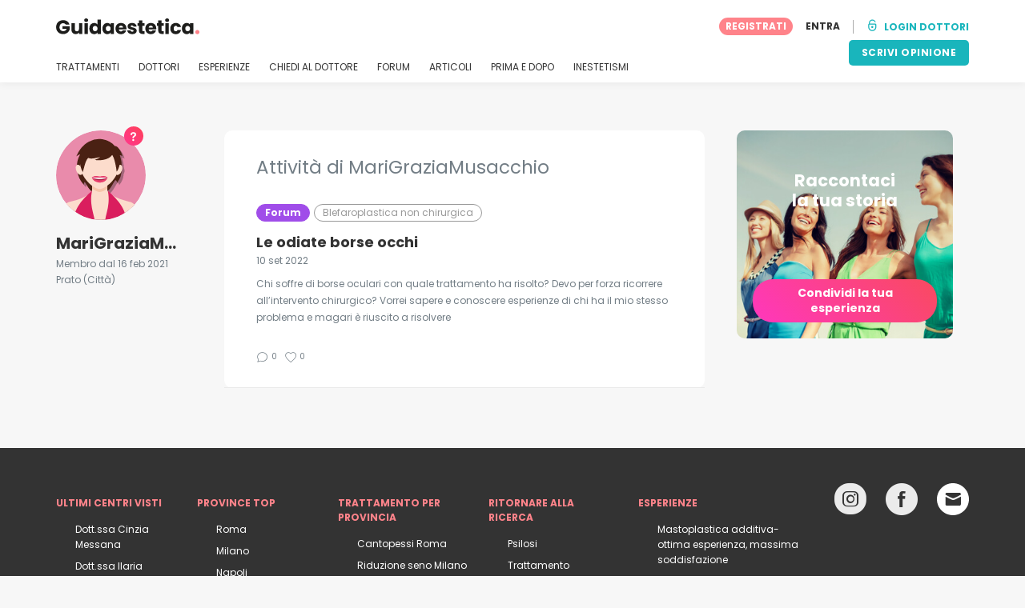

--- FILE ---
content_type: text/html; charset=UTF-8
request_url: https://profile.guidaestetica.it/marigraziamusacchio
body_size: 9074
content:
<!DOCTYPE html>
<html lang="it-IT" class="desktop" >
<head>
        
<meta charset="utf-8" />
<meta name="viewport" content="width=device-width, minimum-scale=1.0, maximum-scale=1.0"/>

<title>Informazioni e attività di MariGraziaMusacchio in {PRO_NAME} - Guidaestetica.it</title>

<link rel="preconnect" href="//static.guidaestetica.it" crossorigin>


                    <script async src="https://www.googletagmanager.com/gtag/js?id=G-WMFN91GH5Q"></script>
    

    <link rel="stylesheet" href="https://static.guidaestetica.it/build/estetica/estetica_front_master.e736af4a.css">
    <link rel="stylesheet" href="https://static.guidaestetica.it/10009282/build/yns/main_general.css">

        <link rel="stylesheet" href="https://static.guidaestetica.it/10009282/build/yns/yns_header_nav.css">
    <link rel="stylesheet" href="https://static.guidaestetica.it/10009282/build/yns/yns_footer.css">


<script id="js_analytics" type="text/javascript">
    const projectDomain = 'guidaestetica.it';

        (function(i,s,o,g,r,a,m){i['GoogleAnalyticsObject']=r;i[r]=i[r]||function(){
        (i[r].q=i[r].q||[]).push(arguments)},i[r].l=1*new Date();a=s.createElement(o),
        m=s.getElementsByTagName(o)[0];a.async=1;a.src=g;m.parentNode.insertBefore(a,m)
    })(window,document,'script','https://www.google-analytics.com/analytics.js','ga');

    window.gaYNS = {
                analyticsTreatmentName: 'No treatment',
        analyticsTreatmentEnglishName: 'No treatment',
        dimensionPath: '/profile/public',
                gaTracker: 'UA-4531859-1',
                gaTrackerGlobal: 'UA-103658573-1',
        pageType: ''
    };


            

                window.dataLayer = window.dataLayer || [];
        window.gA4Data = window.gA4Data || {};
        window.gA4Data.measurement_id = 'G-WMFN91GH5Q';
        window.gA4Data.treatmentName = '';
        window.gA4Data.treatmentEnglishName = '';
        window.gA4Data.pageItems = '';
        window.gA4Data.creationDate = '';
        window.gA4Data.brandRelatedId = '';
        window.gA4Data.doctorRelatedId = '';

        function gtag(){dataLayer.push(arguments);}

        // Config GA4
        gtag('js', new Date());

        function getCookie(name) {
            return document.cookie
            .split('; ')
            .find(row => row.startsWith(name))
            ?.split('=')[1] || null;
        }
        const COOKIE_NAME = '_ynsGDPR_';
        const consentCookieValue = getCookie(COOKIE_NAME);

        const defaultConsentConfig = {
            'ad_storage': 'denied',
            'ad_user_data': 'denied',
            'ad_personalization': 'denied',
            'analytics_storage': 'denied',
            'functionality_storage': 'denied',
            'personalization_storage': 'denied',
            'security_storage': 'granted',  // Always granted
        };

        let shouldEnableUrlPassthrough = true;

        if (consentCookieValue) {
            const consent = JSON.parse(decodeURIComponent(consentCookieValue));

            Object.assign(defaultConsentConfig, {
                'ad_storage': consent.marketing ? 'granted' : 'denied',
                'ad_user_data':  consent.marketing ? 'granted' : 'denied',
                'ad_personalization':  consent.marketing ? 'granted' : 'denied',
                'analytics_storage':  consent.analysis ? 'granted' : 'denied',
                'functionality_storage':  consent.functional ? 'granted' : 'denied',
                'personalization_storage':  consent.marketing ? 'granted' : 'denied',
            });

            shouldEnableUrlPassthrough = !(consent.marketing && consent.analysis);
        }
        gtag('consent', 'default', defaultConsentConfig);

        gtag('set', 'url_passthrough', shouldEnableUrlPassthrough);

        data = {};
        data.content_group = '/profile/public';
        if (window.gA4Data.treatmentName) {
            data.treatment = window.gA4Data.treatmentName;
        }
        if (window.gA4Data.treatmentEnglishName) {
            data.english_treatment = window.gA4Data.treatmentEnglishName;
        }
        if (window.gA4Data.pageItems) {
            data.content_items = window.gA4Data.pageItems;
        }
        if (window.gA4Data.creationDate) {
            data.creation_date = window.gA4Data.creationDate;
        }
        if (window.gA4Data.brandRelatedId) {
            data.brand_related_id = window.gA4Data.brandRelatedId;
        }
        if (window.gA4Data.doctorRelatedId) {
            data.doctor_related_id = window.gA4Data.doctorRelatedId;
        }

        // /_ga=([^;]+)/i.test(document.cookie) ? data.yns_client_id = RegExp.$1.split('.').slice(2).join('.').replace('3','2'): null;
        // /smd5=([^;]+)/i.test(document.cookie) ? data.yns_session_id = RegExp.$1 : null;
        /User=([^;]+)/i.test(document.cookie) ? data.user_id = RegExp.$1 : null;

        gtag('config', window.gA4Data.measurement_id, {
            ...data,
            'cookie_domain': `.${projectDomain}`,
            'linker': {
                'url_passthrough': true
            },
        });
    </script>

<!-- Google Tag Manager -->
<script>(function(w,d,s,l,i){w[l]=w[l]||[];w[l].push({'gtm.start':
            new Date().getTime(),event:'gtm.js'});var f=d.getElementsByTagName(s)[0],
        j=d.createElement(s),dl=l!='dataLayer'?'&l='+l:'';j.async=true;j.src=
        'https://www.googletagmanager.com/gtm.js?id='+i+dl;f.parentNode.insertBefore(j,f);
    })(window,document,'script','dataLayer','GTM-5PCHSHG');</script>
<!-- End Google Tag Manager -->



    <link rel="preload" href="https://static.guidaestetica.it/10009282/build/yns/fonts/Poppins-Regular.ad19729d.woff2" as="font" type="font/woff2" crossorigin>
<link rel="preload" href="https://static.guidaestetica.it/10009282/build/yns/fonts/Poppins-Bold.dd24d10e.woff2" as="font" type="font/woff2" crossorigin>
<link rel="preload" href="https://static.guidaestetica.it/10009282/build/yns/fonts/YNS_icons.e0995834.woff2" as="font" type="font/woff2" crossorigin>




<link rel="dns-prefetch" href="//fonts.googleapis.com">
<link rel="dns-prefetch" href="//www.googleadservices.com">
<link rel="dns-prefetch" href="//pagead2.googlesyndication.com">
<link rel="dns-prefetch" href="//tpc.googlesyndication.com">
<link rel="dns-prefetch" href="//connect.facebook.net">
<link rel="dns-prefetch" href="//www.google-analytics.com">
<link rel="dns-prefetch" href="//www.googletagmanager.com">
<link rel="dns-prefetch" href="//cdnjs.cloudflare.com">
<link rel="dns-prefetch" href="//googleads.g.doubleclick.net">
<link rel="dns-prefetch" href="//stats.g.doubleclick.net">
<link rel="dns-prefetch" href="//www.google.com">
<link rel="dns-prefetch" href="//js-agent.newrelic.com">
<link rel="dns-prefetch" href="//bam.nr-data.net">
<link rel="dns-prefetch" href="//cdn.livechatinc.com">
<link rel="dns-prefetch" href="//secure.livechatinc.com">
<link rel="dns-prefetch" href="//accounts.livechatinc.com">
<link rel="dns-prefetch" href="//analytics.tiktok.com">


<meta name="google-site-verification" content="tFyTp0vI7okiPZHCNULlmh7C5U50LrLFGa80eFdgZA8"/>
<meta name="robots" content="noindex, follow"/><meta name="apple-itunes-app" content="app-id=1149340927, app-argument=https://profile.guidaestetica.it/marigraziamusacchio">

    




<link rel="manifest" href="/manifest.webmanifest"/>

    <base href="https://www.guidaestetica.it">
</head>

<body id="user-wall"        data-meta="profile_timeline"              data-show-sensitive-content="false"
      class="        "
>
            
    <header class="header-nav header-nav--desktop u-flex">
        <div class="container-layout">
            <div class="header-nav__top u-flex u-flex-justify-between u-flex-align-items-center">
                                <a href="/"
                   class="header-nav__logo u-flex u-flex-align-items-center"
                   title="Estetica"
                >
                    <img src="https://static.guidaestetica.it/img/img_et/logo/IT/logo.svg"
                         width="179"
                         height="20"
                         alt="Estetica"
                    />
                </a>
                
                                

                                <div id="jsv-nav-user-menu-new">
                    <div class="nav-user-menu"><ul
                class="nav-user-menu--not-logged nav-user-menu__links u-flex u-flex-align-items-center u-p--0"
                data-role="nav-user-menu-not-logged"
            ><li class="nav-user-menu__users-register"><span
                        data-href="/profile/register"
                        rel="nofollow"
                        class="nav-user-menu__users-register-btn u-font--bold u-flex u-flex-align-items-center u-flex-justify-center u-render__cursor--pointer u-render__border-none internal-span-link"
                        aria-label="Registrati su Guidaestetica.it"
                        data-role="nav-user-register-btn"
                    >
                        REGISTRATI
                    </span></li><li class="nav-user-menu__users-login"><span
                        data-href="/profile/login?rurl=https://profile.guidaestetica.it/marigraziamusacchio"
                        rel="nofollow"
                        class="btn--primary btn--white u-ml--2 u-font--bold u-render__border-none internal-span-link"
                        data-role="nav-user-login-btn"
                    >
                        ENTRA
                    </span></li><li class="nav-user-menu__doctors u-ml--2 u-pl--2"><i
                        class="yns-icon-unlocked u-font--bold"
                        aria-hidden="true"
                    ></i><span
                        data-href="/front/user_account/login"
                        rel="nofollow"
                        class="u-ml--1 u-font--bold u-render__border-none btn--basic u-render__underline-none internal-span-link"
                    >LOGIN DOTTORI</span></li></ul></div>
                </div>
            </div>

                        <nav role="navigation" class="u-flex u-flex-justify-between">
                <ul class="header-nav__list u-mt--3 u-pl--0" data-role="header-nav-list">
                                        <li class="header-nav__list-item header-nav__sublist-parent u-render__position--relative">
                        <a class="header-nav__list-link u-pb--1 "
                           href="https://www.guidaestetica.it/trattamenti"
                           data-link="treatment_list"
                        >
                            TRATTAMENTI
                        </a>

                                                        
    <div class="header-nav__sublist ">
        <div class="u-text--nowrap">
            <span class="header-nav__sublist-label u-font--bold u-mr--1">Trattamenti più popolari</span>
            <a href="https://www.guidaestetica.it/trattamenti" class="header-nav__sublist-link-all u-font--bold u-text--nowrap js-ga-link"
               data-ga-ev="Main menu|View all treatments|Vedi tutto">
                                    Vedi tutto
                            </a>
        </div>
        <ul class="u-p--0">
                                                                                                                                                                                                        <li>
                    <a href="https://www.guidaestetica.it/trattamenti/acido-ialuronico"
                       class="header-nav__sublist-link u-text--ellipsis js-ga-link"
                       data-ga-ev="Main menu|Go to treatment item|Acido ialuronico">
                        Acido ialuronico
                    </a>
                </li>
                                                                                                                                                                                                        <li>
                    <a href="https://www.guidaestetica.it/trattamenti/asportazione-nei"
                       class="header-nav__sublist-link u-text--ellipsis js-ga-link"
                       data-ga-ev="Main menu|Go to treatment item|Asportazione nei">
                        Asportazione nei
                    </a>
                </li>
                                                                                                                                                                                                        <li>
                    <a href="https://www.guidaestetica.it/trattamenti/botulino"
                       class="header-nav__sublist-link u-text--ellipsis js-ga-link"
                       data-ga-ev="Main menu|Go to treatment item|Botulino">
                        Botulino
                    </a>
                </li>
                                                                                                                                                                                                        <li>
                    <a href="https://www.guidaestetica.it/trattamenti/filler"
                       class="header-nav__sublist-link u-text--ellipsis js-ga-link"
                       data-ga-ev="Main menu|Go to treatment item|Filler">
                        Filler
                    </a>
                </li>
                                                                                                                                                                                                        <li>
                    <a href="https://www.guidaestetica.it/trattamenti/filler-labbra"
                       class="header-nav__sublist-link u-text--ellipsis js-ga-link"
                       data-ga-ev="Main menu|Go to treatment item|Filler labbra">
                        Filler labbra
                    </a>
                </li>
                                                                                                                                                                                                        <li>
                    <a href="https://www.guidaestetica.it/trattamenti/liposuzione"
                       class="header-nav__sublist-link u-text--ellipsis js-ga-link"
                       data-ga-ev="Main menu|Go to treatment item|Liposuzione">
                        Liposuzione
                    </a>
                </li>
                                                                                                                                                                                                        <li>
                    <a href="https://www.guidaestetica.it/trattamenti/mastoplastica-additiva"
                       class="header-nav__sublist-link u-text--ellipsis js-ga-link"
                       data-ga-ev="Main menu|Go to treatment item|Mastoplastica additiva">
                        Mastoplastica additiva
                    </a>
                </li>
                                                                                                                                                                                                        <li>
                    <a href="https://www.guidaestetica.it/trattamenti/rimozione-tatuaggi"
                       class="header-nav__sublist-link u-text--ellipsis js-ga-link"
                       data-ga-ev="Main menu|Go to treatment item|Rimozione tatuaggi">
                        Rimozione tatuaggi
                    </a>
                </li>
                                                                                                                                                                                                        <li>
                    <a href="https://www.guidaestetica.it/trattamenti/rinofiller"
                       class="header-nav__sublist-link u-text--ellipsis js-ga-link"
                       data-ga-ev="Main menu|Go to treatment item|Rinofiller">
                        Rinofiller
                    </a>
                </li>
                                                                                                                                                                                                        <li>
                    <a href="https://www.guidaestetica.it/trattamenti/rinoplastica"
                       class="header-nav__sublist-link u-text--ellipsis js-ga-link"
                       data-ga-ev="Main menu|Go to treatment item|Rinoplastica">
                        Rinoplastica
                    </a>
                </li>
                    </ul>
    </div>

                                            </li>

                                        <li class="header-nav__list-item header-nav__sublist-parent u-render__position--relative">
                        <a href="https://www.guidaestetica.it/centri"
                           class="header-nav__list-link u-pb--1 "
                           data-link="company_listing"
                        >
                            DOTTORI
                        </a>

                                                        
    <div class="header-nav__sublist ">
        <div class="u-text--nowrap">
            <span class="header-nav__sublist-label u-font--bold u-mr--1">Dottori per trattamento e ubicazione</span>
            <a href="https://www.guidaestetica.it/centri" class="header-nav__sublist-link-all u-font--bold u-text--nowrap js-ga-link"
               data-ga-ev="Main menu|View all doctors|Vedi tutto">
                                    Vedi tutto
                            </a>
        </div>
        <ul class="u-p--0">
                                                                                                                                                                                                                                                    <li>
                    <a href="https://www.guidaestetica.it/centri/mastoplastica-additiva/roma"
                       class="header-nav__sublist-link u-text--ellipsis js-ga-link"
                       data-ga-ev="Main menu|Go to doctors list treatment area2|Mastoplastica additiva a Roma">
                        Mastoplastica additiva a Roma
                    </a>
                </li>
                                                                                                                                                                                                                                                    <li>
                    <a href="https://www.guidaestetica.it/centri/mastoplastica-additiva/milano"
                       class="header-nav__sublist-link u-text--ellipsis js-ga-link"
                       data-ga-ev="Main menu|Go to doctors list treatment area2|Mastoplastica additiva a Milano">
                        Mastoplastica additiva a Milano
                    </a>
                </li>
                                                                                                                                                                                                                                                    <li>
                    <a href="https://www.guidaestetica.it/centri/mastoplastica-additiva/napoli"
                       class="header-nav__sublist-link u-text--ellipsis js-ga-link"
                       data-ga-ev="Main menu|Go to doctors list treatment area2|Mastoplastica additiva a Napoli">
                        Mastoplastica additiva a Napoli
                    </a>
                </li>
                                                                                                                                                                                                                                                    <li>
                    <a href="https://www.guidaestetica.it/centri/rinoplastica/roma"
                       class="header-nav__sublist-link u-text--ellipsis js-ga-link"
                       data-ga-ev="Main menu|Go to doctors list treatment area2|Rinoplastica a Roma">
                        Rinoplastica a Roma
                    </a>
                </li>
                                                                                                                                                                                                                                                    <li>
                    <a href="https://www.guidaestetica.it/centri/rinoplastica/milano"
                       class="header-nav__sublist-link u-text--ellipsis js-ga-link"
                       data-ga-ev="Main menu|Go to doctors list treatment area2|Rinoplastica a Milano">
                        Rinoplastica a Milano
                    </a>
                </li>
                                                                                                                                                                                                                                                    <li>
                    <a href="https://www.guidaestetica.it/centri/rinoplastica/varese"
                       class="header-nav__sublist-link u-text--ellipsis js-ga-link"
                       data-ga-ev="Main menu|Go to doctors list treatment area2|Rinoplastica a Varese">
                        Rinoplastica a Varese
                    </a>
                </li>
                                                                                                                                                                                                                                                    <li>
                    <a href="https://www.guidaestetica.it/centri/rinoplastica/salerno"
                       class="header-nav__sublist-link u-text--ellipsis js-ga-link"
                       data-ga-ev="Main menu|Go to doctors list treatment area2|Rinoplastica a Salerno">
                        Rinoplastica a Salerno
                    </a>
                </li>
                                                                                                                                                                                                                                                    <li>
                    <a href="https://www.guidaestetica.it/centri/addominoplastica/roma"
                       class="header-nav__sublist-link u-text--ellipsis js-ga-link"
                       data-ga-ev="Main menu|Go to doctors list treatment area2|Addominoplastica a Roma">
                        Addominoplastica a Roma
                    </a>
                </li>
                                                                                                                                                                                                                                                    <li>
                    <a href="https://www.guidaestetica.it/centri/liposuzione/roma"
                       class="header-nav__sublist-link u-text--ellipsis js-ga-link"
                       data-ga-ev="Main menu|Go to doctors list treatment area2|Liposuzione a Roma">
                        Liposuzione a Roma
                    </a>
                </li>
                                                                                                                                                                                                                                                    <li>
                    <a href="https://www.guidaestetica.it/centri/liposuzione/milano"
                       class="header-nav__sublist-link u-text--ellipsis js-ga-link"
                       data-ga-ev="Main menu|Go to doctors list treatment area2|Liposuzione a Milano">
                        Liposuzione a Milano
                    </a>
                </li>
                    </ul>
    </div>

                                            </li>

                                                                <li class="header-nav__list-item header-nav__sublist-parent u-render__position--relative">
                            <a class="header-nav__list-link u-pb--1 "
                               href="https://www.guidaestetica.it/esperienze"
                               data-link="experiences-home"
                               data-role="experiences-navigation-tab"
                            >
                                ESPERIENZE
                            </a>

                                                                
    <div class="header-nav__sublist ">
        <div class="u-text--nowrap">
            <span class="header-nav__sublist-label u-font--bold u-mr--1">Trattamenti con più esperienze</span>
            <a href="https://www.guidaestetica.it/esperienze" class="header-nav__sublist-link-all u-font--bold u-text--nowrap js-ga-link"
               data-ga-ev="Main menu|View all experiences|Vedi tutto">
                                    Vedi tutto
                            </a>
        </div>
        <ul class="u-p--0">
                                                                                                                                                                                                        <li>
                    <a href="https://www.guidaestetica.it/esperienze/acido-ialuronico"
                       class="header-nav__sublist-link u-text--ellipsis js-ga-link"
                       data-ga-ev="Main menu|Go to treatment experience list|Esperienze su: Acido ialuronico">
                        Esperienze su: Acido ialuronico
                    </a>
                </li>
                                                                                                                                                                                                        <li>
                    <a href="https://www.guidaestetica.it/esperienze/addominoplastica"
                       class="header-nav__sublist-link u-text--ellipsis js-ga-link"
                       data-ga-ev="Main menu|Go to treatment experience list|Esperienze su: Addominoplastica">
                        Esperienze su: Addominoplastica
                    </a>
                </li>
                                                                                                                                                                                                        <li>
                    <a href="https://www.guidaestetica.it/esperienze/blefaroplastica"
                       class="header-nav__sublist-link u-text--ellipsis js-ga-link"
                       data-ga-ev="Main menu|Go to treatment experience list|Esperienze su: Blefaroplastica">
                        Esperienze su: Blefaroplastica
                    </a>
                </li>
                                                                                                                                                                                                        <li>
                    <a href="https://www.guidaestetica.it/esperienze/filler"
                       class="header-nav__sublist-link u-text--ellipsis js-ga-link"
                       data-ga-ev="Main menu|Go to treatment experience list|Esperienze su: Filler">
                        Esperienze su: Filler
                    </a>
                </li>
                                                                                                                                                                                                        <li>
                    <a href="https://www.guidaestetica.it/esperienze/filler-labbra"
                       class="header-nav__sublist-link u-text--ellipsis js-ga-link"
                       data-ga-ev="Main menu|Go to treatment experience list|Esperienze su: Filler labbra">
                        Esperienze su: Filler labbra
                    </a>
                </li>
                                                                                                                                                                                                        <li>
                    <a href="https://www.guidaestetica.it/esperienze/liposuzione"
                       class="header-nav__sublist-link u-text--ellipsis js-ga-link"
                       data-ga-ev="Main menu|Go to treatment experience list|Esperienze su: Liposuzione">
                        Esperienze su: Liposuzione
                    </a>
                </li>
                                                                                                                                                                                                        <li>
                    <a href="https://www.guidaestetica.it/esperienze/mastopessi"
                       class="header-nav__sublist-link u-text--ellipsis js-ga-link"
                       data-ga-ev="Main menu|Go to treatment experience list|Esperienze su: Mastopessi">
                        Esperienze su: Mastopessi
                    </a>
                </li>
                                                                                                                                                                                                        <li>
                    <a href="https://www.guidaestetica.it/esperienze/mastoplastica-additiva"
                       class="header-nav__sublist-link u-text--ellipsis js-ga-link"
                       data-ga-ev="Main menu|Go to treatment experience list|Esperienze su: Mastoplastica additiva">
                        Esperienze su: Mastoplastica additiva
                    </a>
                </li>
                                                                                                                                                                                                        <li>
                    <a href="https://www.guidaestetica.it/esperienze/rinofiller"
                       class="header-nav__sublist-link u-text--ellipsis js-ga-link"
                       data-ga-ev="Main menu|Go to treatment experience list|Esperienze su: Rinofiller">
                        Esperienze su: Rinofiller
                    </a>
                </li>
                                                                                                                                                                                                        <li>
                    <a href="https://www.guidaestetica.it/esperienze/rinoplastica"
                       class="header-nav__sublist-link u-text--ellipsis js-ga-link"
                       data-ga-ev="Main menu|Go to treatment experience list|Esperienze su: Rinoplastica">
                        Esperienze su: Rinoplastica
                    </a>
                </li>
                    </ul>
    </div>

                                                    </li>
                    
                                                                <li class="header-nav__list-item header-nav__sublist-parent u-render__position--relative">
                            <a class="header-nav__list-link u-pb--1 "
                               href="https://www.guidaestetica.it/domande"
                               data-link="qanda_home"
                            >
                                CHIEDI AL DOTTORE
                            </a>

                                                                
    <div class="header-nav__sublist ">
        <div class="u-text--nowrap">
            <span class="header-nav__sublist-label u-font--bold u-mr--1">Trattamenti con più domande</span>
            <a href="https://www.guidaestetica.it/domande" class="header-nav__sublist-link-all u-font--bold u-text--nowrap js-ga-link"
               data-ga-ev="Main menu|View all qanda|Vedi tutto">
                                    Vedi tutto
                            </a>
        </div>
        <ul class="u-p--0">
                                                                                                                                                                                                        <li>
                    <a href="https://www.guidaestetica.it/domande/acido-ialuronico"
                       class="header-nav__sublist-link u-text--ellipsis js-ga-link"
                       data-ga-ev="Main menu|Go to treatment qanda|Domande su: Acido ialuronico">
                        Domande su: Acido ialuronico
                    </a>
                </li>
                                                                                                                                                                                                        <li>
                    <a href="https://www.guidaestetica.it/domande/acne"
                       class="header-nav__sublist-link u-text--ellipsis js-ga-link"
                       data-ga-ev="Main menu|Go to treatment qanda|Domande su: Acne">
                        Domande su: Acne
                    </a>
                </li>
                                                                                                                                                                                                        <li>
                    <a href="https://www.guidaestetica.it/domande/botulino"
                       class="header-nav__sublist-link u-text--ellipsis js-ga-link"
                       data-ga-ev="Main menu|Go to treatment qanda|Domande su: Botulino">
                        Domande su: Botulino
                    </a>
                </li>
                                                                                                                                                                                                        <li>
                    <a href="https://www.guidaestetica.it/domande/cicatrici"
                       class="header-nav__sublist-link u-text--ellipsis js-ga-link"
                       data-ga-ev="Main menu|Go to treatment qanda|Domande su: Cicatrici">
                        Domande su: Cicatrici
                    </a>
                </li>
                                                                                                                                                                                                        <li>
                    <a href="https://www.guidaestetica.it/domande/depilazione-laser"
                       class="header-nav__sublist-link u-text--ellipsis js-ga-link"
                       data-ga-ev="Main menu|Go to treatment qanda|Domande su: Depilazione laser">
                        Domande su: Depilazione laser
                    </a>
                </li>
                                                                                                                                                                                                        <li>
                    <a href="https://www.guidaestetica.it/domande/filler"
                       class="header-nav__sublist-link u-text--ellipsis js-ga-link"
                       data-ga-ev="Main menu|Go to treatment qanda|Domande su: Filler">
                        Domande su: Filler
                    </a>
                </li>
                                                                                                                                                                                                        <li>
                    <a href="https://www.guidaestetica.it/domande/filler-labbra"
                       class="header-nav__sublist-link u-text--ellipsis js-ga-link"
                       data-ga-ev="Main menu|Go to treatment qanda|Domande su: Filler labbra">
                        Domande su: Filler labbra
                    </a>
                </li>
                                                                                                                                                                                                        <li>
                    <a href="https://www.guidaestetica.it/domande/macchie-della-pelle"
                       class="header-nav__sublist-link u-text--ellipsis js-ga-link"
                       data-ga-ev="Main menu|Go to treatment qanda|Domande su: Macchie della pelle">
                        Domande su: Macchie della pelle
                    </a>
                </li>
                                                                                                                                                                                                        <li>
                    <a href="https://www.guidaestetica.it/domande/mastoplastica-additiva"
                       class="header-nav__sublist-link u-text--ellipsis js-ga-link"
                       data-ga-ev="Main menu|Go to treatment qanda|Domande su: Mastoplastica additiva">
                        Domande su: Mastoplastica additiva
                    </a>
                </li>
                                                                                                                                                                                                        <li>
                    <a href="https://www.guidaestetica.it/domande/rinoplastica"
                       class="header-nav__sublist-link u-text--ellipsis js-ga-link"
                       data-ga-ev="Main menu|Go to treatment qanda|Domande su: Rinoplastica">
                        Domande su: Rinoplastica
                    </a>
                </li>
                    </ul>
    </div>

                                                    </li>
                    
                                                                <li class="header-nav__list-item">
                            <a class="header-nav__list-link u-pb--1 "
                               href="https://forum.guidaestetica.it/"
                               data-link="forum-list-categories"
                            >
                                FORUM
                            </a>
                        </li>
                    
                                        <li class="header-nav__list-item">
                        <a class="header-nav__list-link u-pb--1 "
                           href="https://www.guidaestetica.it/articoli"
                           data-link="article-home"
                        >
                            ARTICOLI
                        </a>
                    </li>

                                                                <li class="header-nav__list-item">
                            <a class="header-nav__list-link u-pb--1 "
                               href="https://www.guidaestetica.it/prima-e-dopo"
                               data-link="gallery-listing"
                            >
                                PRIMA E DOPO
                            </a>
                        </li>
                    
                                        <li class="header-nav__list-item">
                        <a class="header-nav__list-link u-pb--1 "
                           href="https://www.guidaestetica.it/inestetismi"
                           data-link="concern_list"
                        >
                            INESTETISMI
                        </a>
                    </li>
                </ul>

                                                        <div class="u-my--1">
                        <button
                            data-com-id="0"
                            data-treatment-id="0"
                            data-source="14"
                            class="btn-header btn-header--primary u-render__display--none js-experience-review-selector js-show-for-patients js-ga-link"
                                
    data-ga-category="click"
    data-ga-props="{&quot;action&quot;:&quot;share experience&quot;,&quot;cta&quot;:&quot;navigation button&quot;,&quot;content_group&quot;:&quot;\/profile\/public&quot;}"

                        >SCRIVI OPINIONE</button>
                    </div>
                            </nav>
        </div>
    </header>

    
    <div class="profile" data-role="profile-wall">
        <div class="profile-info profile-info__viewer">
    <input type="text" id="userId" value="6963855" hidden>
            <div class="profile-info__avatar">
                

<div class="u-flex-none js_avatar "
                        ><img src="https://static.guidaestetica.it/img/img_et/avatar/yns/i-avatar-5.svg"
                 class="u-radius--50perc"
                 alt="Anonimo"
                 width="112"
                 height="112"
            /></div>
        <div class="profile-info__avatar--gender undefined"></div>
            </div>
        <div class="profile-info__nickname profile-info__nickname--small">
        MariGraziaM...
            </div>
    <div class="profile-info__data">
        <div class="profile-info__data--membership">
            Membro dal 16 feb 2021
        </div>
        Prato (Città)
    </div>

    </div>
        <div class="profile-content">
                                        <div class="profile-activity">
            <div class="profile-activity__ttl">
                Attività di MariGraziaMusacchio
            </div>
                                <a href="https://forum.guidaestetica.it/blefaroplastica-non-chirurgica/le-odiate-borse-occhi-69904"
    class="profile-activity__each"
   data-type="notification-forum_thread_created"
>
    <div class="profile-activity__each--data u-flex">
        <div class="profile-activity__each--type u-flex-none forum">Forum</div>
                    <div class="profile-activity__each--treatment u-text--break-word u-text--ellipsis">Blefaroplastica non chirurgica</div>
            </div>
    <div class="profile-activity__each--ttl">
        Le odiate borse  occhi
    </div>
    <div class="profile-activity__each--date">
        10 set 2022
    </div>
    <div class="profile-activity__each--txt">
        Chi soffre di borse oculari con quale trattamento ha risolto? Devo per forza ricorrere all’intervento chirurgico? Vorrei sapere e conoscere esperienze di chi ha il mio stesso problema e magari è riuscito a risolvere
    </div>
        <div class="profile-activity__each--social">
        <span><i class="icon-et-ic_comment"></i> 0</span>
        <span><i class="icon-et-like_empty"></i> 0</span>
    </div>
    </a>
                    </div>
    
<div class="profile-sidebar--mbl">
    <a href="https://www.guidaestetica.it/esperienze/condividi_la_tua_esperienza?source=13">
  <article class="banner banner--to-share-experience-profile">
    <p class="banner__title u-font--bold u-color--white">
        Raccontaci la tua storia
    </p>
    <div class="banner__btn u-font--bold u-color--white u-flex u-flex-align-items-center u-flex-justify-center u-render__position--absolute"
    >
        Condividi la tua esperienza
    </div>
  </article>
</a>

</div>
                    </div>
        <div class="profile-sidebar">
        <div class="profile-sidebar--dsktp">
        <a href="https://www.guidaestetica.it/esperienze/condividi_la_tua_esperienza?source=13">
  <article class="banner banner--to-share-experience-profile">
    <p class="banner__title u-font--bold u-color--white">
        Raccontaci la tua storia
    </p>
    <div class="banner__btn u-font--bold u-color--white u-flex u-flex-align-items-center u-flex-justify-center u-render__position--absolute"
    >
        Condividi la tua esperienza
    </div>
  </article>
</a>

    </div>
</div>
    </div>


        
        
<div id="jsv-experience-review-selector"
     data-experience-link="https://www.guidaestetica.it/esperienze/condividi_la_tua_esperienza"
     data-com="0"
     class="u-render__display--none"
></div>


            <div id="js_dimension_path" data-dimension-path="/profile/public" aria-hidden="true"></div>

        <footer class="yns-footer u-pt--5">
            <div class="container-layout yns-footer__top" data-role="yns-footer">
                                <div class="yns-footer__links-wrap">
                                        <div>
                    <h2 class="yns-footer__title u-text--uppercase u-font--bold">Ultimi centri visti</h2>
                    <ul>
                                                    <li>
                                <a class="yns-footer__link" href="https://www.guidaestetica.it/centri/dottssa-cinzia-messana" title="Dott.ssa Cinzia Messana">
                                    Dott.ssa Cinzia Messana
                                </a>
                            </li>
                                                    <li>
                                <a class="yns-footer__link" href="https://www.guidaestetica.it/centri/dottssa-ilaria-brunamonti" title="Dott.ssa Ilaria Brunamonti">
                                    Dott.ssa Ilaria Brunamonti
                                </a>
                            </li>
                                                    <li>
                                <a class="yns-footer__link" href="https://www.guidaestetica.it/centri/dott-sergio-scala" title="Dott. Sergio Scala">
                                    Dott. Sergio Scala
                                </a>
                            </li>
                                                    <li>
                                <a class="yns-footer__link" href="https://www.guidaestetica.it/centri/studio-santelmo" title="Studio Sant&#039;elmo">
                                    Studio Sant&#039;elmo
                                </a>
                            </li>
                                                    <li>
                                <a class="yns-footer__link" href="https://www.guidaestetica.it/centri/dott-eugenio-maria-amato" title="Dott. Eugenio Maria Amato">
                                    Dott. Eugenio Maria Amato
                                </a>
                            </li>
                                            </ul>
                </div>
            
                                        <div>
                    <h2 class="yns-footer__title u-text--uppercase u-font--bold">
                                                    Province Top
                                            </h2>
                    <ul>
                                                    <li>
                                <a class="yns-footer__link" href="/centri/roma" title="Roma">
                                    Roma
                                </a>
                            </li>
                                                    <li>
                                <a class="yns-footer__link" href="/centri/milano" title="Milano">
                                    Milano
                                </a>
                            </li>
                                                    <li>
                                <a class="yns-footer__link" href="/centri/napoli" title="Napoli">
                                    Napoli
                                </a>
                            </li>
                                                    <li>
                                <a class="yns-footer__link" href="/centri/torino" title="Torino">
                                    Torino
                                </a>
                            </li>
                                                    <li>
                                <a class="yns-footer__link" href="/centri/bologna" title="Bologna">
                                    Bologna
                                </a>
                            </li>
                                            </ul>
                </div>
            
                                                            <div>
                        <h2 class="yns-footer__title u-text--uppercase u-font--bold">
                                                            Trattamento per provincia
                                                    </h2>
                        <ul>
                                                            <li>
                                    <a class="yns-footer__link" href="/centri/blefaroplastica/roma" title="Cantopessi Roma">
                                        Cantopessi Roma
                                    </a>
                                </li>
                                                            <li>
                                    <a class="yns-footer__link" href="/centri/mastoplastica-riduttiva/milano" title="Riduzione seno Milano">
                                        Riduzione seno Milano
                                    </a>
                                </li>
                                                            <li>
                                    <a class="yns-footer__link" href="/centri/rughe/napoli" title="Rughe statiche Napoli">
                                        Rughe statiche Napoli
                                    </a>
                                </li>
                                                            <li>
                                    <a class="yns-footer__link" href="/centri/acido-ialuronico/torino" title="Filler ialuronico Torino">
                                        Filler ialuronico Torino
                                    </a>
                                </li>
                                                            <li>
                                    <a class="yns-footer__link" href="/centri/xantelasmi/bologna" title="Neoformazione palpebrale Bologna">
                                        Neoformazione palpebrale Bologna
                                    </a>
                                </li>
                                                            <li>
                                    <a class="yns-footer__link" href="/centri/acido-ialuronico/padova" title="Acido jaluronico Padova">
                                        Acido jaluronico Padova
                                    </a>
                                </li>
                                                            <li>
                                    <a class="yns-footer__link" href="/centri/acne/brescia" title="Papule Brescia">
                                        Papule Brescia
                                    </a>
                                </li>
                                                            <li>
                                    <a class="yns-footer__link" href="/centri/lifting-viso/firenze" title="Lifting viso Firenze">
                                        Lifting viso Firenze
                                    </a>
                                </li>
                                                            <li>
                                    <a class="yns-footer__link" href="/centri/smagliature/catania" title="Strie atrofiche Catania">
                                        Strie atrofiche Catania
                                    </a>
                                </li>
                                                            <li>
                                    <a class="yns-footer__link" href="/centri/botulino/palermo" title="Botox Palermo">
                                        Botox Palermo
                                    </a>
                                </li>
                                                    </ul>
                    </div>
                            
                                        <div>
                    <h2 class="yns-footer__title u-text--uppercase u-font--bold">Ritornare alla ricerca</h2>
                    <ul>
                                                    <li>
                                <a class="yns-footer__link" href="https://www.guidaestetica.it/trattamenti/alopecia" title="Psilosi">
                                    Psilosi
                                </a>
                            </li>
                                                    <li>
                                <a class="yns-footer__link" href="https://www.guidaestetica.it/trattamenti/ortodonzia" title="Trattamento ortodontico">
                                    Trattamento ortodontico
                                </a>
                            </li>
                                                    <li>
                                <a class="yns-footer__link" href="https://www.guidaestetica.it/trattamenti/liposcultura" title="Liposcultura ultrasonica">
                                    Liposcultura ultrasonica
                                </a>
                            </li>
                                                    <li>
                                <a class="yns-footer__link" href="https://www.guidaestetica.it/trattamenti/lipofilling-del-seno" title="Lipofilling del seno">
                                    Lipofilling del seno
                                </a>
                            </li>
                                                    <li>
                                <a class="yns-footer__link" href="https://www.guidaestetica.it/trattamenti/sbiancamento-denti" title="Sbiancamento denti laser">
                                    Sbiancamento denti laser
                                </a>
                            </li>
                                                    <li>
                                <a class="yns-footer__link" href="https://www.guidaestetica.it/trattamenti/endolifting" title="Endolifting">
                                    Endolifting
                                </a>
                            </li>
                                            </ul>
                </div>
            
                                        <div>
                    <h2 class="yns-footer__title u-text--uppercase u-font--bold">Esperienze</h2>
                    <ul>
                                                    <li>
                                <a class="yns-footer__link" href="https://www.guidaestetica.it/esperienze/mastoplastica-additiva/ottima-esperienza-massima-soddisfazione-226754" title="Mastoplastica additiva- ottima esperienza, massima soddisfazione">
                                    Mastoplastica additiva- ottima esperienza, massima soddisfazione
                                </a>
                            </li>
                                                    <li>
                                <a class="yns-footer__link" href="https://www.guidaestetica.it/esperienze/rinoplastica/esperienza-raccomandatissima-213755" title="Rinoplastica- esperienza raccomandatissima!">
                                    Rinoplastica- esperienza raccomandatissima!
                                </a>
                            </li>
                                                    <li>
                                <a class="yns-footer__link" href="https://www.guidaestetica.it/esperienze/rinoplastica/intervento-di-settorinoplastica-riuscitissimo-14783" title="Intervento di settorinoplastica riuscitissimo ">
                                    Intervento di settorinoplastica riuscitissimo 
                                </a>
                            </li>
                                                    <li>
                                <a class="yns-footer__link" href="https://www.guidaestetica.it/esperienze/otoplastica/vita-nuova-otoplastica-effettuata-4359" title="Vita nuova!!! Otoplastica effettuata!">
                                    Vita nuova!!! Otoplastica effettuata!
                                </a>
                            </li>
                                                    <li>
                                <a class="yns-footer__link" href="https://www.guidaestetica.it/esperienze/mastoplastica-additiva/mastoplastica-additiva-con-protesi-b-lite-6460" title="Mastoplastica additiva con protesi B-lite">
                                    Mastoplastica additiva con protesi B-lite
                                </a>
                            </li>
                                                    <li>
                                <a class="yns-footer__link" href="https://www.guidaestetica.it/esperienze/acne/addio-acne-cistica-grazie-isotretinoina-6056" title="Addio acne cistica! Grazie isotretinoina!">
                                    Addio acne cistica! Grazie isotretinoina!
                                </a>
                            </li>
                                            </ul>
                </div>
            
                        <div>
                <h2 class="yns-footer__title u-text--uppercase u-font--bold">GuidaEstetica</h2>
                <ul>
                    <li>
                        <a
                            class="yns-footer__link"
                            href="/quienes"
                            title="Chi siamo?"
                        >
                            Chi siamo?
                        </a>
                    </li>

                    <li>
                        <a
                            class="yns-footer__link"
                            href="https://www.guidaestetica.it/redazione"
                            title="Redazione"
                        >
                            Redazione
                        </a>
                    </li>
                    <li>
                        <a
                            class="yns-footer__link"
                            href="/complaint"
                            data-role="content-report"
                        >
                            Reclamo sul contenuto
                        </a>
                    </li>
                </ul>
            </div>

                        <div>
                <h2 class="yns-footer__title u-text--uppercase u-font--bold">Professionisti</h2>
                <ul>
                    <li>
                        <a class="yns-footer__link" href="/front/user_account/login" rel="nofollow" title="Login Dottori" data-role="doctors-area-link">
                            Login Dottori
                        </a>
                    </li>
                                            <li>
                            <a class="yns-footer__link" href="/doctors-area/professional-profile" rel="nofollow" title="Piano Premium">
                                Piano Premium
                            </a>
                        </li>
                    
                                            <li>
                            <a
                                class="yns-footer__link"
                                href="/brands"
                            >
                                Marche
                            </a>
                        </li>
                    
                                            <li>
                            <a
                                class="yns-footer__link"
                                href="/suppliers"
                            >
                                Suppliers
                            </a>
                        </li>
                    
                                            <li>
                            <a
                                class="yns-footer__link"
                                href="//international.guidaestetica.it/"
                            >
                                International Doctors
                            </a>
                        </li>
                                    </ul>
            </div>
        </div>

                <div class="u-flex yns-footer__country-selector">
                                        <ul class="u-flex u-flex-justify-center u-p--0">
                                            <li>
                            <a href="https://www.instagram.com/guidaestetica.it/"
                               rel="noopener noreferrer"
                               target="_blank"
                               class="yns-footer__link--social u-render__display--block js-ga-link"
                               data-ga-ev="Social|Follow us on Instagram|Footer button"
                               aria-label="Instagram link"
                            >
                                <i class="yns-icon-instagram u-font--size-40" aria-hidden="true"></i>
                            </a>
                        </li>
                                                                <li class="u-ml--3">
                            <a href="https://www.facebook.com/GuidaEstetica.it"
                               rel="noopener noreferrer"
                               target="_blank"
                               class="yns-footer__link--social u-render__display--block js-ga-link"
                               data-ga-ev="Social|Follow us on Facebook|Footer button"
                               aria-label="Facebook link"
                            >
                                <i class="yns-icon-facebook u-font--size-40" aria-hidden="true"></i>
                            </a>
                        </li>
                                        <li class="u-ml--3">
                        <a href="mailto:info@guidaestetica.it"
                           class="yns-footer__link--social u-render__display--block js-ga-link"
                           data-ga-ev="Social|Email us on info@guidaestetica.it|Footer button"
                           aria-label="Email link"
                        >
                            <svg width="40" height="40" class="u-render__display--block" viewBox="0 0 44 44" fill="none" xmlns="http://www.w3.org/2000/svg">
                                <path fill-rule="evenodd" clip-rule="evenodd" d="M22 44C9.84974 44 0 34.1503 0 22C0 9.84974 9.84974 0 22 0C34.1503 0 44 9.84974 44 22C44 34.1503 34.1503 44 22 44ZM22.3065 20.7653C24.1079 20.7653 32.8665 15.84 32.8665 15.84L32.8806 14.96C32.8806 13.9885 32.0921 13.2 31.118 13.2H13.4951C12.5218 13.2 11.7333 13.9885 11.7333 14.96V15.7441C11.7333 15.7441 20.5879 20.7653 22.3065 20.7653ZM11.7474 18.48C11.7465 18.48 20.5879 23.1852 22.3065 23.1852C24.1906 23.1852 32.8665 18.48 32.8665 18.48L32.8806 29.04C32.8806 30.0115 32.0921 30.8 31.118 30.8H13.4951C12.5227 30.8 11.7333 30.0115 11.7333 29.04L11.7474 18.48Z" fill="white"/>
                            </svg>
                        </a>
                    </li>
                </ul>
            
                                </div>


            </div>
<hr class="container-layout u-mt--2">
<div class="container-layout yns-footer__bottom u-mt--3">
    
<p class="yns-footer__bottom-text u-font--italic">
    Le informazioni contenute in Guidaestetica.it non possono sostituire in nessun caso la relazione tra medico e paziente. Guidaestetica.it non difende un prodotto o servizio commerciale.
</p>

<div class="u-flex u-mt--4">
    <div class="yns-footer__bottom-text u-pb--2">
        <p class="yns-footer__bottom-text--update u-font--italic">
            Aggiornato il 20 Gennaio 2026
            <a href="mailto:info@guidaestetica.it" class="yns-footer__link" id="pro_info">info@guidaestetica.it</a>
        </p>
        <ul class="u-flex u-flex-wrap yns-footer__bottom-nav u-text--uppercase">
            <li class="u-mr--2">
                <a class="yns-footer__link yns-footer__link--bottom-nav" href="/proteccion_datos" rel="nofollow" title="Protezione dei dati">
                    Protezione dei dati
                </a>
            </li>
            <li class="u-mr--2">
                <a class="yns-footer__link yns-footer__link--bottom-nav" href="/comunita_guidelines" title="Regole d'uso">
                    Regole d'uso
                </a>
            </li>
            <li class="u-mr--2">
                <a class="yns-footer__link yns-footer__link--bottom-nav" href="/cookies" rel="nofollow" title="Cookie">
                    Cookie
                </a>
            </li>
            <li class="u-mr--2">
                <span
                    class="yns-footer__link yns-footer__link--bottom-nav u-render__cursor--pointer js-cookies-settings"
                    title="Gestione dei cookie"
                >
                    Gestione dei cookie
                </span>
            </li>
            <li class="u-mr--2">
                <a class="yns-footer__link yns-footer__link--bottom-nav" href="/aviso_legal" rel="nofollow" title="Condizioni legali">
                    Condizioni legali
                </a>
            </li>
            <li class="u-mr--2">
                <a class="yns-footer__link yns-footer__link--bottom-nav" href="https://www.guidaestetica.it/politica_editoriale"
                   title="Politica editoriale">
                    Politica editoriale
                </a>
            </li>
            <li class="u-mr--2">
                <a class="yns-footer__link yns-footer__link--bottom-nav" href="https://www.guidaestetica.it/termini_condizioni"
                   title="Termini & Condizioni">
                    Termini & Condizioni
                </a>
            </li>
                    </ul>
    </div>
</div>

                
</div>

        </footer>

                <div class="layout-blocked js-nav-close"></div>
        


    
<script src="https://accounts.google.com/gsi/client"></script>

<script type="text/javascript" src="https://static.guidaestetica.it/10009282/js/config/_configurations_21.js"></script>
<script type="text/javascript" src="https://static.guidaestetica.it/build/jquery_estetica/jquery-estetica.3d0879e7.js"></script>

    <script src="https://static.guidaestetica.it/build/estetica/estetica.a18142c1.js"></script>
    
    <script src="https://static.guidaestetica.it/10009282/build/yns/runtime.js" defer></script><script src="https://static.guidaestetica.it/10009282/build/yns/1212.js" defer></script><script src="https://static.guidaestetica.it/10009282/build/yns/6346.js" defer></script><script src="https://static.guidaestetica.it/10009282/build/yns/8519.js" defer></script><script src="https://static.guidaestetica.it/10009282/build/yns/3806.js" defer></script><script src="https://static.guidaestetica.it/10009282/build/yns/156.js" defer></script><script src="https://static.guidaestetica.it/10009282/build/yns/8707.js" defer></script><script src="https://static.guidaestetica.it/10009282/build/yns/8167.js" defer></script><script src="https://static.guidaestetica.it/10009282/build/yns/main_general.js" defer></script>


<script>var global = global || {}; global.userId = 6963855</script>
<script src="https://static.guidaestetica.it/10009282/build/yns/8903.js" defer></script><script src="https://static.guidaestetica.it/10009282/build/yns/profile_time_line.js" defer></script>

    <script type="text/javascript" src="https://www.googleadservices.com/pagead/conversion_async.js" charset="utf-8"></script>

<!-- Google Tag Manager (noscript) -->
<noscript><iframe src="https://www.googletagmanager.com/ns.html?id=GTM-5PCHSHG"
                  height="0" width="0" style="display:none;visibility:hidden"></iframe></noscript>
<!-- End Google Tag Manager (noscript) -->


<script>
    (function (d) {
        var sc = d.createElement('script'); sc.async = true; sc.src = '/build/estetica/source_control.6a540cf6.js';
        var s = d.getElementsByTagName('script')[0]; s.parentNode.insertBefore(sc, s);
    }(document));
</script>



    </body>
</html>


--- FILE ---
content_type: text/css
request_url: https://static.guidaestetica.it/build/estetica/estetica_front_master.e736af4a.css
body_size: 37996
content:
/*! normalize.css v3.0.1 | MIT License | git.io/normalize */html{font-family:sans-serif;-webkit-text-size-adjust:100%;text-size-adjust:100%}body{margin:0}article,aside,details,figcaption,figure,footer,header,hgroup,main,nav,section,summary{display:block}audio,canvas,progress,video{display:inline-block;vertical-align:initial}audio:not([controls]){display:none;height:0}[hidden],template{display:none}a:active,a:hover{opacity:.7;outline:0}abbr[title]{border-bottom:1px dotted}b,strong{font-weight:500}dfn{font-style:italic}h1{font-size:2em;margin:.67em 0}mark{background:#ff0;color:#000}small{font-size:80%}sub,sup{font-size:75%;line-height:0;position:relative;vertical-align:initial}sup{top:-.5em}sub{bottom:-.25em}svg:not(:root){overflow:hidden}figure{margin:0}code,kbd,pre,samp{font-family:Menlo,Monaco,Consolas,Courier New,monospace;font-size:1em}button,input,optgroup,select,textarea{color:inherit;font:inherit;margin:0}button{overflow:visible}button,select{text-transform:none}button,html input[type=button],input[type=reset],input[type=submit]{appearance:button;cursor:pointer}button[disabled],html input[disabled]{cursor:default}button::-moz-focus-inner,input::-moz-focus-inner{border:0;padding:0}input{line-height:normal}input[type=checkbox],input[type=radio]{box-sizing:border-box;line-height:normal;margin:1px 0 0;padding:0}input[type=number]::-webkit-inner-spin-button,input[type=number]::-webkit-outer-spin-button{height:auto}input[type=search]{appearance:none;box-sizing:border-box}input[type=search]::-webkit-search-cancel-button,input[type=search]::-webkit-search-decoration{appearance:none}fieldset{border:0;margin:0;min-width:0;padding:0}textarea{overflow:auto}optgroup{font-weight:700}table{background-color:#0000;border-collapse:collapse;border-spacing:0}td,th{padding:0}@media print{*{background:#0000!important;box-shadow:none!important;color:#000!important;text-shadow:none!important}a,a:visited{text-decoration:underline}a[href]:after{content:" (" attr(href) ")"}abbr[title]:after{content:" (" attr(title) ")"}a[href^="#"]:after,a[href^="javascript:"]:after{content:""}blockquote,pre{border:1px solid #999;page-break-inside:avoid}thead{display:table-header-group}img,tr{page-break-inside:avoid}img{max-width:100%!important}h2,h3,p{orphans:3;widows:3}h2,h3{page-break-after:avoid}select{background:#fff!important}.navbar{display:none}.table td,.table th{background-color:#fff!important}.btn>.caret,.dropup>.btn>.caret{border-top-color:#000!important}.label{border:1px solid #000}.table{border-collapse:collapse!important}.table-bordered td,.table-bordered th{border:1px solid #ddd!important}}@font-face{font-display:swap;font-family:Glyphicons Halflings;src:url(/build/estetica/fonts/glyphicons-halflings-regular.2810d2a4.eot);src:url(/build/estetica/fonts/glyphicons-halflings-regular.2810d2a4.eot) format("embedded-opentype"),url(/build/estetica/fonts/glyphicons-halflings-regular.e3cab037.woff) format("woff"),url(/build/estetica/fonts/glyphicons-halflings-regular.b7c24301.ttf) format("truetype")}.glyphicon{display:inline-block;font-family:Glyphicons Halflings;font-style:normal;font-weight:400;line-height:1;position:relative;top:1px;-webkit-font-smoothing:antialiased;-moz-osx-font-smoothing:grayscale}.glyphicon-asterisk:before{content:"*"}.glyphicon-plus:before{content:"+"}.glyphicon-euro:before{content:"€"}.glyphicon-minus:before{content:"−"}.glyphicon-cloud:before{content:"☁"}.glyphicon-envelope:before{content:"✉"}.glyphicon-pencil:before{content:"✏"}.glyphicon-glass:before{content:""}.glyphicon-music:before{content:""}.glyphicon-search:before{content:""}.glyphicon-heart:before{content:""}.glyphicon-star:before{content:""}.glyphicon-star-empty:before{content:""}.glyphicon-user:before{content:""}.glyphicon-film:before{content:""}.glyphicon-th-large:before{content:""}.glyphicon-th:before{content:""}.glyphicon-th-list:before{content:""}.glyphicon-ok:before{content:""}.glyphicon-remove:before{content:""}.glyphicon-zoom-in:before{content:""}.glyphicon-zoom-out:before{content:""}.glyphicon-off:before{content:""}.glyphicon-signal:before{content:""}.glyphicon-cog:before{content:""}.glyphicon-trash:before{content:""}.glyphicon-home:before{content:""}.glyphicon-file:before{content:""}.glyphicon-time:before{content:""}.glyphicon-road:before{content:""}.glyphicon-download-alt:before{content:""}.glyphicon-download:before{content:""}.glyphicon-upload:before{content:""}.glyphicon-inbox:before{content:""}.glyphicon-play-circle:before{content:""}.glyphicon-repeat:before{content:""}.glyphicon-refresh:before{content:""}.glyphicon-list-alt:before{content:""}.glyphicon-lock:before{content:""}.glyphicon-flag:before{content:""}.glyphicon-headphones:before{content:""}.glyphicon-volume-off:before{content:""}.glyphicon-volume-down:before{content:""}.glyphicon-volume-up:before{content:""}.glyphicon-qrcode:before{content:""}.glyphicon-barcode:before{content:""}.glyphicon-tag:before{content:""}.glyphicon-tags:before{content:""}.glyphicon-book:before{content:""}.glyphicon-bookmark:before{content:""}.glyphicon-print:before{content:""}.glyphicon-camera:before{content:""}.glyphicon-font:before{content:""}.glyphicon-bold:before{content:""}.glyphicon-italic:before{content:""}.glyphicon-text-height:before{content:""}.glyphicon-text-width:before{content:""}.glyphicon-align-left:before{content:""}.glyphicon-align-center:before{content:""}.glyphicon-align-right:before{content:""}.glyphicon-align-justify:before{content:""}.glyphicon-list:before{content:""}.glyphicon-indent-left:before{content:""}.glyphicon-indent-right:before{content:""}.glyphicon-facetime-video:before{content:""}.glyphicon-picture:before{content:""}.glyphicon-map-marker:before{content:""}.glyphicon-adjust:before{content:""}.glyphicon-tint:before{content:""}.glyphicon-edit:before{content:""}.glyphicon-share:before{content:""}.glyphicon-check:before{content:""}.glyphicon-move:before{content:""}.glyphicon-step-backward:before{content:""}.glyphicon-fast-backward:before{content:""}.glyphicon-backward:before{content:""}.glyphicon-play:before{content:""}.glyphicon-pause:before{content:""}.glyphicon-stop:before{content:""}.glyphicon-forward:before{content:""}.glyphicon-fast-forward:before{content:""}.glyphicon-step-forward:before{content:""}.glyphicon-eject:before{content:""}.glyphicon-chevron-left:before{content:""}.glyphicon-chevron-right:before{content:""}.glyphicon-plus-sign:before{content:""}.glyphicon-minus-sign:before{content:""}.glyphicon-remove-sign:before{content:""}.glyphicon-ok-sign:before{content:""}.glyphicon-question-sign:before{content:""}.glyphicon-info-sign:before{content:""}.glyphicon-screenshot:before{content:""}.glyphicon-remove-circle:before{content:""}.glyphicon-ok-circle:before{content:""}.glyphicon-ban-circle:before{content:""}.glyphicon-arrow-left:before{content:""}.glyphicon-arrow-right:before{content:""}.glyphicon-arrow-up:before{content:""}.glyphicon-arrow-down:before{content:""}.glyphicon-share-alt:before{content:""}.glyphicon-resize-full:before{content:""}.glyphicon-resize-small:before{content:""}.glyphicon-exclamation-sign:before{content:""}.glyphicon-gift:before{content:""}.glyphicon-leaf:before{content:""}.glyphicon-fire:before{content:""}.glyphicon-eye-open:before{content:""}.glyphicon-eye-close:before{content:""}.glyphicon-warning-sign:before{content:""}.glyphicon-plane:before{content:""}.glyphicon-calendar:before{content:""}.glyphicon-random:before{content:""}.glyphicon-comment:before{content:""}.glyphicon-magnet:before{content:""}.glyphicon-chevron-up:before{content:""}.glyphicon-chevron-down:before{content:""}.glyphicon-retweet:before{content:""}.glyphicon-shopping-cart:before{content:""}.glyphicon-folder-close:before{content:""}.glyphicon-folder-open:before{content:""}.glyphicon-resize-vertical:before{content:""}.glyphicon-resize-horizontal:before{content:""}.glyphicon-hdd:before{content:""}.glyphicon-bullhorn:before{content:""}.glyphicon-bell:before{content:""}.glyphicon-certificate:before{content:""}.glyphicon-thumbs-up:before{content:""}.glyphicon-thumbs-down:before{content:""}.glyphicon-hand-right:before{content:""}.glyphicon-hand-left:before{content:""}.glyphicon-hand-up:before{content:""}.glyphicon-hand-down:before{content:""}.glyphicon-circle-arrow-right:before{content:""}.glyphicon-circle-arrow-left:before{content:""}.glyphicon-circle-arrow-up:before{content:""}.glyphicon-circle-arrow-down:before{content:""}.glyphicon-globe:before{content:""}.glyphicon-wrench:before{content:""}.glyphicon-tasks:before{content:""}.glyphicon-filter:before{content:""}.glyphicon-briefcase:before{content:""}.glyphicon-fullscreen:before{content:""}.glyphicon-dashboard:before{content:""}.glyphicon-paperclip:before{content:""}.glyphicon-heart-empty:before{content:""}.glyphicon-link:before{content:""}.glyphicon-phone:before{content:""}.glyphicon-pushpin:before{content:""}.glyphicon-usd:before{content:""}.glyphicon-gbp:before{content:""}.glyphicon-sort:before{content:""}.glyphicon-sort-by-alphabet:before{content:""}.glyphicon-sort-by-alphabet-alt:before{content:""}.glyphicon-sort-by-order:before{content:""}.glyphicon-sort-by-order-alt:before{content:""}.glyphicon-sort-by-attributes:before{content:""}.glyphicon-sort-by-attributes-alt:before{content:""}.glyphicon-unchecked:before{content:""}.glyphicon-expand:before{content:""}.glyphicon-collapse-down:before{content:""}.glyphicon-collapse-up:before{content:""}.glyphicon-log-in:before{content:""}.glyphicon-flash:before{content:""}.glyphicon-log-out:before{content:""}.glyphicon-new-window:before{content:""}.glyphicon-record:before{content:""}.glyphicon-save:before{content:""}.glyphicon-open:before{content:""}.glyphicon-saved:before{content:""}.glyphicon-import:before{content:""}.glyphicon-export:before{content:""}.glyphicon-send:before{content:""}.glyphicon-floppy-disk:before{content:""}.glyphicon-floppy-saved:before{content:""}.glyphicon-floppy-remove:before{content:""}.glyphicon-floppy-save:before{content:""}.glyphicon-floppy-open:before{content:""}.glyphicon-credit-card:before{content:""}.glyphicon-transfer:before{content:""}.glyphicon-cutlery:before{content:""}.glyphicon-header:before{content:""}.glyphicon-compressed:before{content:""}.glyphicon-earphone:before{content:""}.glyphicon-phone-alt:before{content:""}.glyphicon-tower:before{content:""}.glyphicon-stats:before{content:""}.glyphicon-sd-video:before{content:""}.glyphicon-hd-video:before{content:""}.glyphicon-subtitles:before{content:""}.glyphicon-sound-stereo:before{content:""}.glyphicon-sound-dolby:before{content:""}.glyphicon-sound-5-1:before{content:""}.glyphicon-sound-6-1:before{content:""}.glyphicon-sound-7-1:before{content:""}.glyphicon-copyright-mark:before{content:""}.glyphicon-registration-mark:before{content:""}.glyphicon-cloud-download:before{content:""}.glyphicon-cloud-upload:before{content:""}.glyphicon-tree-conifer:before{content:""}.glyphicon-tree-deciduous:before{content:""}*,:after,:before{box-sizing:border-box}button,input,select,textarea{font-family:inherit;font-size:inherit;line-height:inherit}a{background:#0000;color:initial;text-decoration:none}a:focus{outline:5px auto -webkit-focus-ring-color;outline-offset:-2px}img{border:0;vertical-align:middle}.img-responsive{display:block;height:auto;max-width:100%;width:100%}.img-rounded{border-radius:6px}.img-circle{border-radius:50%}hr{border:0;border-top:1px solid #eee;box-sizing:initial;height:0;margin-bottom:20px;margin-top:20px}.sr-only{height:1px;margin:-1px;overflow:hidden;padding:0;position:absolute;width:1px;clip:rect(0,0,0,0);border:0}.sr-only-focusable:active,.sr-only-focusable:focus{height:auto;margin:0;overflow:visible;position:static;width:auto;clip:auto}.h1,.h2,.h3,.h4,.h5,.h6,h1,h2,h3,h4,h5,h6{color:inherit;font-family:inherit;font-weight:300;line-height:1.1}.h1 .small,.h1 small,.h2 .small,.h2 small,.h3 .small,.h3 small,.h4 .small,.h4 small,.h5 .small,.h5 small,.h6 .small,.h6 small,h1 .small,h1 small,h2 .small,h2 small,h3 .small,h3 small,h4 .small,h4 small,h5 .small,h5 small,h6 .small,h6 small{color:#777;font-weight:400;line-height:1}.h1,.h2,.h3,h1,h2,h3{margin-bottom:10px;margin-top:20px}.h1 .small,.h1 small,.h2 .small,.h2 small,.h3 .small,.h3 small,h1 .small,h1 small,h2 .small,h2 small,h3 .small,h3 small{font-size:65%}.h4,.h5,.h6,h4,h5,h6{margin-bottom:10px;margin-top:10px}.h4 .small,.h4 small,.h5 .small,.h5 small,.h6 .small,.h6 small,h4 .small,h4 small,h5 .small,h5 small,h6 .small,h6 small{font-size:75%}.h1,h1{font-size:36px}.h2,h2{font-size:30px}.h3,h3{font-size:24px}.h4,h4{font-size:18px}.h5,h5{font-size:14px}.h6,h6{font-size:12px}p{margin:0 0 10px}.lead{font-size:16px;font-weight:300;line-height:1.4;margin-bottom:20px}@media(width >= 768px){.lead{font-size:21px}}.small,small{font-size:85%}cite{font-style:normal}.mark,mark{background-color:#fcf8e3;padding:.2em}.text-left{text-align:left}.text-right{text-align:right}.text-center{text-align:center}.text-justify{text-align:justify}.text-nowrap{white-space:nowrap}.text-lowercase{text-transform:lowercase}.text-uppercase{text-transform:uppercase}.text-capitalize{text-transform:capitalize}.text-muted{color:#777}.text-primary{color:#428bca}a.text-primary:hover{color:#3071a9}.text-success{color:#3c763d}a.text-success:hover{color:#2b542c}.text-info{color:#31708f}a.text-info:hover{color:#245269}.text-warning{color:#8a6d3b}a.text-warning:hover{color:#66512c}.text-danger{color:#a94442}a.text-danger:hover{color:#843534}.bg-primary{background-color:#428bca;color:#fff}a.bg-primary:hover{background-color:#3071a9}.bg-success{background-color:#dff0d8}a.bg-success:hover{background-color:#c1e2b3}.bg-info{background-color:#d9edf7}a.bg-info:hover{background-color:#afd9ee}.bg-warning{background-color:#fcf8e3}a.bg-warning:hover{background-color:#f7ecb5}.bg-danger{background-color:#f2dede}a.bg-danger:hover{background-color:#e4b9b9}.page-header{border-bottom:1px solid #eee;margin:40px 0 20px;padding-bottom:9px}ol,ul{margin-bottom:10px;margin-top:0}ol ol,ol ul,ul ol,ul ul{margin-bottom:0}.list-inline,.list-unstyled{list-style:none;padding-left:0}.list-inline{margin-left:-5px}.list-inline>li{display:inline-block;padding-left:5px;padding-right:5px}dl{margin-bottom:20px;margin-top:0}dd,dt{line-height:1.42857}dt{font-weight:700}dd{margin-left:0}.dl-horizontal dd:after,.dl-horizontal dd:before{content:" ";display:table}.dl-horizontal dd:after{clear:both}@media(width >= 768px){.dl-horizontal dt{clear:left;float:left;overflow:hidden;text-align:right;text-overflow:ellipsis;white-space:nowrap;width:160px}.dl-horizontal dd{margin-left:180px}}abbr[data-original-title],abbr[title]{border-bottom:1px dotted #777;cursor:help}.initialism{font-size:90%;text-transform:uppercase}blockquote{border-left:5px solid #eee;font-size:17.5px;margin:0 0 20px;padding:10px 20px}blockquote ol:last-child,blockquote p:last-child,blockquote ul:last-child{margin-bottom:0}blockquote .small,blockquote footer,blockquote small{color:#777;display:block;font-size:80%;line-height:1.42857}blockquote .small:before,blockquote footer:before,blockquote small:before{content:"— "}.blockquote-reverse,blockquote.pull-right{border-left:0;border-right:5px solid #eee;padding-left:0;padding-right:15px;text-align:right}.blockquote-reverse .small:before,.blockquote-reverse footer:before,.blockquote-reverse small:before,blockquote.pull-right .small:before,blockquote.pull-right footer:before,blockquote.pull-right small:before{content:""}.blockquote-reverse .small:after,.blockquote-reverse footer:after,.blockquote-reverse small:after,blockquote.pull-right .small:after,blockquote.pull-right footer:after,blockquote.pull-right small:after{content:" —"}blockquote:after,blockquote:before{content:""}address{font-style:normal;line-height:1.42857;margin-bottom:20px}code{background-color:#f9f2f4;border-radius:4px;color:#c7254e}code,kbd{font-size:90%;padding:2px 4px}kbd{background-color:#333;border-radius:3px;box-shadow:inset 0 -1px 0 #00000040;color:#fff}kbd kbd{box-shadow:none;font-size:100%;padding:0}pre{display:block;font-size:13px;line-height:1.42857;margin:0 0 10px;padding:9.5px;word-break:break-all;word-wrap:break-word;background-color:#f5f5f5;border:1px solid #ccc;border-radius:4px;color:#333;overflow:auto}pre code{background-color:#0000;border-radius:0;color:inherit;font-size:inherit;padding:0;white-space:pre-wrap}.pre-scrollable{max-height:340px;overflow-y:scroll}.container{margin-left:auto;margin-right:auto;padding-left:15px;padding-right:15px}.container:after,.container:before{content:" ";display:table}.container:after{clear:both}@media(width >= 768px){.container{width:750px}}@media(width >= 992px){.container{width:970px}}@media(width >= 1200px){.container{width:1170px}}.container-fluid{margin-left:auto;margin-right:auto;padding-left:15px;padding-right:15px}.container-fluid:after,.container-fluid:before{content:" ";display:table}.container-fluid:after{clear:both}.row{margin-left:-15px;margin-right:-15px}.row:after,.row:before{content:" ";display:table}.row:after{clear:both}.col-lg-1,.col-lg-10,.col-lg-11,.col-lg-12,.col-lg-2,.col-lg-3,.col-lg-4,.col-lg-5,.col-lg-6,.col-lg-7,.col-lg-8,.col-lg-9,.col-md-1,.col-md-10,.col-md-11,.col-md-12,.col-md-2,.col-md-3,.col-md-4,.col-md-5,.col-md-6,.col-md-7,.col-md-8,.col-md-9,.col-sm-1,.col-sm-10,.col-sm-11,.col-sm-12,.col-sm-2,.col-sm-3,.col-sm-4,.col-sm-5,.col-sm-6,.col-sm-7,.col-sm-8,.col-sm-9,.col-xs-1,.col-xs-10,.col-xs-11,.col-xs-12,.col-xs-2,.col-xs-3,.col-xs-4,.col-xs-5,.col-xs-6,.col-xs-7,.col-xs-8,.col-xs-9{min-height:1px;padding-left:15px;padding-right:15px;position:relative}.col-xs-1,.col-xs-10,.col-xs-11,.col-xs-12,.col-xs-2,.col-xs-3,.col-xs-4,.col-xs-5,.col-xs-6,.col-xs-7,.col-xs-8,.col-xs-9{float:left}.col-xs-1{width:8.33333%}.col-xs-2{width:16.66667%}.col-xs-3{width:25%}.col-xs-4{width:33.33333%}.col-xs-5{width:41.66667%}.col-xs-6{width:50%}.col-xs-7{width:58.33333%}.col-xs-8{width:66.66667%}.col-xs-9{width:75%}.col-xs-10{width:83.33333%}.col-xs-11{width:91.66667%}.col-xs-12{width:100%}.col-xs-pull-0{right:auto}.col-xs-pull-1{right:8.33333%}.col-xs-pull-2{right:16.66667%}.col-xs-pull-3{right:25%}.col-xs-pull-4{right:33.33333%}.col-xs-pull-5{right:41.66667%}.col-xs-pull-6{right:50%}.col-xs-pull-7{right:58.33333%}.col-xs-pull-8{right:66.66667%}.col-xs-pull-9{right:75%}.col-xs-pull-10{right:83.33333%}.col-xs-pull-11{right:91.66667%}.col-xs-pull-12{right:100%}.col-xs-push-0{left:auto}.col-xs-push-1{left:8.33333%}.col-xs-push-2{left:16.66667%}.col-xs-push-3{left:25%}.col-xs-push-4{left:33.33333%}.col-xs-push-5{left:41.66667%}.col-xs-push-6{left:50%}.col-xs-push-7{left:58.33333%}.col-xs-push-8{left:66.66667%}.col-xs-push-9{left:75%}.col-xs-push-10{left:83.33333%}.col-xs-push-11{left:91.66667%}.col-xs-push-12{left:100%}.col-xs-offset-0{margin-left:0}.col-xs-offset-1{margin-left:8.33333%}.col-xs-offset-2{margin-left:16.66667%}.col-xs-offset-3{margin-left:25%}.col-xs-offset-4{margin-left:33.33333%}.col-xs-offset-5{margin-left:41.66667%}.col-xs-offset-6{margin-left:50%}.col-xs-offset-7{margin-left:58.33333%}.col-xs-offset-8{margin-left:66.66667%}.col-xs-offset-9{margin-left:75%}.col-xs-offset-10{margin-left:83.33333%}.col-xs-offset-11{margin-left:91.66667%}.col-xs-offset-12{margin-left:100%}@media(width >= 768px){.col-sm-1,.col-sm-10,.col-sm-11,.col-sm-12,.col-sm-2,.col-sm-3,.col-sm-4,.col-sm-5,.col-sm-6,.col-sm-7,.col-sm-8,.col-sm-9{float:left}.col-sm-1{width:8.33333%}.col-sm-2{width:16.66667%}.col-sm-3{width:25%}.col-sm-4{width:33.33333%}.col-sm-5{width:41.66667%}.col-sm-6{width:50%}.col-sm-7{width:58.33333%}.col-sm-8{width:66.66667%}.col-sm-9{width:75%}.col-sm-10{width:83.33333%}.col-sm-11{width:91.66667%}.col-sm-12{width:100%}.col-sm-pull-0{right:auto}.col-sm-pull-1{right:8.33333%}.col-sm-pull-2{right:16.66667%}.col-sm-pull-3{right:25%}.col-sm-pull-4{right:33.33333%}.col-sm-pull-5{right:41.66667%}.col-sm-pull-6{right:50%}.col-sm-pull-7{right:58.33333%}.col-sm-pull-8{right:66.66667%}.col-sm-pull-9{right:75%}.col-sm-pull-10{right:83.33333%}.col-sm-pull-11{right:91.66667%}.col-sm-pull-12{right:100%}.col-sm-push-0{left:auto}.col-sm-push-1{left:8.33333%}.col-sm-push-2{left:16.66667%}.col-sm-push-3{left:25%}.col-sm-push-4{left:33.33333%}.col-sm-push-5{left:41.66667%}.col-sm-push-6{left:50%}.col-sm-push-7{left:58.33333%}.col-sm-push-8{left:66.66667%}.col-sm-push-9{left:75%}.col-sm-push-10{left:83.33333%}.col-sm-push-11{left:91.66667%}.col-sm-push-12{left:100%}.col-sm-offset-0{margin-left:0}.col-sm-offset-1{margin-left:8.33333%}.col-sm-offset-2{margin-left:16.66667%}.col-sm-offset-3{margin-left:25%}.col-sm-offset-4{margin-left:33.33333%}.col-sm-offset-5{margin-left:41.66667%}.col-sm-offset-6{margin-left:50%}.col-sm-offset-7{margin-left:58.33333%}.col-sm-offset-8{margin-left:66.66667%}.col-sm-offset-9{margin-left:75%}.col-sm-offset-10{margin-left:83.33333%}.col-sm-offset-11{margin-left:91.66667%}.col-sm-offset-12{margin-left:100%}}@media(width >= 992px){.col-md-1,.col-md-10,.col-md-11,.col-md-12,.col-md-2,.col-md-3,.col-md-4,.col-md-5,.col-md-6,.col-md-7,.col-md-8,.col-md-9{float:left}.col-md-1{width:8.33333%}.col-md-2{width:16.66667%}.col-md-3{width:25%}.col-md-4{width:33.33333%}.col-md-5{width:41.66667%}.col-md-6{width:50%}.col-md-7{width:58.33333%}.col-md-8{width:66.66667%}.col-md-9{width:75%}.col-md-10{width:83.33333%}.col-md-11{width:91.66667%}.col-md-12{width:100%}.col-md-pull-0{right:auto}.col-md-pull-1{right:8.33333%}.col-md-pull-2{right:16.66667%}.col-md-pull-3{right:25%}.col-md-pull-4{right:33.33333%}.col-md-pull-5{right:41.66667%}.col-md-pull-6{right:50%}.col-md-pull-7{right:58.33333%}.col-md-pull-8{right:66.66667%}.col-md-pull-9{right:75%}.col-md-pull-10{right:83.33333%}.col-md-pull-11{right:91.66667%}.col-md-pull-12{right:100%}.col-md-push-0{left:auto}.col-md-push-1{left:8.33333%}.col-md-push-2{left:16.66667%}.col-md-push-3{left:25%}.col-md-push-4{left:33.33333%}.col-md-push-5{left:41.66667%}.col-md-push-6{left:50%}.col-md-push-7{left:58.33333%}.col-md-push-8{left:66.66667%}.col-md-push-9{left:75%}.col-md-push-10{left:83.33333%}.col-md-push-11{left:91.66667%}.col-md-push-12{left:100%}.col-md-offset-0{margin-left:0}.col-md-offset-1{margin-left:8.33333%}.col-md-offset-2{margin-left:16.66667%}.col-md-offset-3{margin-left:25%}.col-md-offset-4{margin-left:33.33333%}.col-md-offset-5{margin-left:41.66667%}.col-md-offset-6{margin-left:50%}.col-md-offset-7{margin-left:58.33333%}.col-md-offset-8{margin-left:66.66667%}.col-md-offset-9{margin-left:75%}.col-md-offset-10{margin-left:83.33333%}.col-md-offset-11{margin-left:91.66667%}.col-md-offset-12{margin-left:100%}}@media(width >= 1200px){.col-lg-1,.col-lg-10,.col-lg-11,.col-lg-12,.col-lg-2,.col-lg-3,.col-lg-4,.col-lg-5,.col-lg-6,.col-lg-7,.col-lg-8,.col-lg-9{float:left}.col-lg-1{width:8.33333%}.col-lg-2{width:16.66667%}.col-lg-3{width:25%}.col-lg-4{width:33.33333%}.col-lg-5{width:41.66667%}.col-lg-6{width:50%}.col-lg-7{width:58.33333%}.col-lg-8{width:66.66667%}.col-lg-9{width:75%}.col-lg-10{width:83.33333%}.col-lg-11{width:91.66667%}.col-lg-12{width:100%}.col-lg-pull-0{right:auto}.col-lg-pull-1{right:8.33333%}.col-lg-pull-2{right:16.66667%}.col-lg-pull-3{right:25%}.col-lg-pull-4{right:33.33333%}.col-lg-pull-5{right:41.66667%}.col-lg-pull-6{right:50%}.col-lg-pull-7{right:58.33333%}.col-lg-pull-8{right:66.66667%}.col-lg-pull-9{right:75%}.col-lg-pull-10{right:83.33333%}.col-lg-pull-11{right:91.66667%}.col-lg-pull-12{right:100%}.col-lg-push-0{left:auto}.col-lg-push-1{left:8.33333%}.col-lg-push-2{left:16.66667%}.col-lg-push-3{left:25%}.col-lg-push-4{left:33.33333%}.col-lg-push-5{left:41.66667%}.col-lg-push-6{left:50%}.col-lg-push-7{left:58.33333%}.col-lg-push-8{left:66.66667%}.col-lg-push-9{left:75%}.col-lg-push-10{left:83.33333%}.col-lg-push-11{left:91.66667%}.col-lg-push-12{left:100%}.col-lg-offset-0{margin-left:0}.col-lg-offset-1{margin-left:8.33333%}.col-lg-offset-2{margin-left:16.66667%}.col-lg-offset-3{margin-left:25%}.col-lg-offset-4{margin-left:33.33333%}.col-lg-offset-5{margin-left:41.66667%}.col-lg-offset-6{margin-left:50%}.col-lg-offset-7{margin-left:58.33333%}.col-lg-offset-8{margin-left:66.66667%}.col-lg-offset-9{margin-left:75%}.col-lg-offset-10{margin-left:83.33333%}.col-lg-offset-11{margin-left:91.66667%}.col-lg-offset-12{margin-left:100%}}th{text-align:left}.table{margin-bottom:20px;max-width:100%;width:100%}.table>tbody>tr>td,.table>tbody>tr>th,.table>tfoot>tr>td,.table>tfoot>tr>th,.table>thead>tr>td,.table>thead>tr>th{border-top:1px solid #ddd;line-height:1.42857;padding:8px;vertical-align:top}.table>thead>tr>th{border-bottom:2px solid #ddd;vertical-align:bottom}.table>caption+thead>tr:first-child>td,.table>caption+thead>tr:first-child>th,.table>colgroup+thead>tr:first-child>td,.table>colgroup+thead>tr:first-child>th,.table>thead:first-child>tr:first-child>td,.table>thead:first-child>tr:first-child>th{border-top:0}.table>tbody+tbody{border-top:2px solid #ddd}.table .table{background-color:#fff}.table-condensed>tbody>tr>td,.table-condensed>tbody>tr>th,.table-condensed>tfoot>tr>td,.table-condensed>tfoot>tr>th,.table-condensed>thead>tr>td,.table-condensed>thead>tr>th{padding:5px}.table-bordered,.table-bordered>tbody>tr>td,.table-bordered>tbody>tr>th,.table-bordered>tfoot>tr>td,.table-bordered>tfoot>tr>th,.table-bordered>thead>tr>td,.table-bordered>thead>tr>th{border:1px solid #ddd}.table-bordered>thead>tr>td,.table-bordered>thead>tr>th{border-bottom-width:2px}.table-striped>tbody>tr:nth-child(odd)>td,.table-striped>tbody>tr:nth-child(odd)>th{background-color:#f9f9f9}.table-hover>tbody>tr:hover>td,.table-hover>tbody>tr:hover>th{background-color:#f5f5f5}table col[class*=col-]{display:table-column;float:none;position:static}table td[class*=col-],table th[class*=col-]{display:table-cell;float:none;position:static}.table>tbody>tr.active>td,.table>tbody>tr.active>th,.table>tbody>tr>td.active,.table>tbody>tr>th.active,.table>tfoot>tr.active>td,.table>tfoot>tr.active>th,.table>tfoot>tr>td.active,.table>tfoot>tr>th.active,.table>thead>tr.active>td,.table>thead>tr.active>th,.table>thead>tr>td.active,.table>thead>tr>th.active{background-color:#f5f5f5}.table-hover>tbody>tr.active:hover>td,.table-hover>tbody>tr.active:hover>th,.table-hover>tbody>tr:hover>.active,.table-hover>tbody>tr>td.active:hover,.table-hover>tbody>tr>th.active:hover{background-color:#e8e8e8}.table>tbody>tr.success>td,.table>tbody>tr.success>th,.table>tbody>tr>td.success,.table>tbody>tr>th.success,.table>tfoot>tr.success>td,.table>tfoot>tr.success>th,.table>tfoot>tr>td.success,.table>tfoot>tr>th.success,.table>thead>tr.success>td,.table>thead>tr.success>th,.table>thead>tr>td.success,.table>thead>tr>th.success{background-color:#dff0d8}.table-hover>tbody>tr.success:hover>td,.table-hover>tbody>tr.success:hover>th,.table-hover>tbody>tr:hover>.success,.table-hover>tbody>tr>td.success:hover,.table-hover>tbody>tr>th.success:hover{background-color:#d0e9c6}.table>tbody>tr.info>td,.table>tbody>tr.info>th,.table>tbody>tr>td.info,.table>tbody>tr>th.info,.table>tfoot>tr.info>td,.table>tfoot>tr.info>th,.table>tfoot>tr>td.info,.table>tfoot>tr>th.info,.table>thead>tr.info>td,.table>thead>tr.info>th,.table>thead>tr>td.info,.table>thead>tr>th.info{background-color:#d9edf7}.table-hover>tbody>tr.info:hover>td,.table-hover>tbody>tr.info:hover>th,.table-hover>tbody>tr:hover>.info,.table-hover>tbody>tr>td.info:hover,.table-hover>tbody>tr>th.info:hover{background-color:#c4e3f3}.table>tbody>tr.warning>td,.table>tbody>tr.warning>th,.table>tbody>tr>td.warning,.table>tbody>tr>th.warning,.table>tfoot>tr.warning>td,.table>tfoot>tr.warning>th,.table>tfoot>tr>td.warning,.table>tfoot>tr>th.warning,.table>thead>tr.warning>td,.table>thead>tr.warning>th,.table>thead>tr>td.warning,.table>thead>tr>th.warning{background-color:#fcf8e3}.table-hover>tbody>tr.warning:hover>td,.table-hover>tbody>tr.warning:hover>th,.table-hover>tbody>tr:hover>.warning,.table-hover>tbody>tr>td.warning:hover,.table-hover>tbody>tr>th.warning:hover{background-color:#faf2cc}.table>tbody>tr.danger>td,.table>tbody>tr.danger>th,.table>tbody>tr>td.danger,.table>tbody>tr>th.danger,.table>tfoot>tr.danger>td,.table>tfoot>tr.danger>th,.table>tfoot>tr>td.danger,.table>tfoot>tr>th.danger,.table>thead>tr.danger>td,.table>thead>tr.danger>th,.table>thead>tr>td.danger,.table>thead>tr>th.danger{background-color:#f2dede}.table-hover>tbody>tr.danger:hover>td,.table-hover>tbody>tr.danger:hover>th,.table-hover>tbody>tr:hover>.danger,.table-hover>tbody>tr>td.danger:hover,.table-hover>tbody>tr>th.danger:hover{background-color:#ebcccc}@media screen and (width <= 767px){.table-responsive{margin-bottom:15px;overflow-x:auto;overflow-y:hidden;width:100%;-ms-overflow-style:-ms-autohiding-scrollbar;border:1px solid #ddd;-webkit-overflow-scrolling:touch}.table-responsive>.table{margin-bottom:0}.table-responsive>.table>tbody>tr>td,.table-responsive>.table>tbody>tr>th,.table-responsive>.table>tfoot>tr>td,.table-responsive>.table>tfoot>tr>th,.table-responsive>.table>thead>tr>td,.table-responsive>.table>thead>tr>th{white-space:nowrap}.table-responsive>.table-bordered{border:0}.table-responsive>.table-bordered>tbody>tr>td:first-child,.table-responsive>.table-bordered>tbody>tr>th:first-child,.table-responsive>.table-bordered>tfoot>tr>td:first-child,.table-responsive>.table-bordered>tfoot>tr>th:first-child,.table-responsive>.table-bordered>thead>tr>td:first-child,.table-responsive>.table-bordered>thead>tr>th:first-child{border-left:0}.table-responsive>.table-bordered>tbody>tr>td:last-child,.table-responsive>.table-bordered>tbody>tr>th:last-child,.table-responsive>.table-bordered>tfoot>tr>td:last-child,.table-responsive>.table-bordered>tfoot>tr>th:last-child,.table-responsive>.table-bordered>thead>tr>td:last-child,.table-responsive>.table-bordered>thead>tr>th:last-child{border-right:0}.table-responsive>.table-bordered>tbody>tr:last-child>td,.table-responsive>.table-bordered>tbody>tr:last-child>th,.table-responsive>.table-bordered>tfoot>tr:last-child>td,.table-responsive>.table-bordered>tfoot>tr:last-child>th{border-bottom:0}}legend{border:0;border-bottom:1px solid #e5e5e5;color:#333;display:block;font-size:21px;line-height:inherit;margin-bottom:20px;padding:0;width:100%}label{display:inline-block;font-weight:700;margin-bottom:5px;max-width:100%}input[type=file]{display:block}input[type=range]{display:block;width:100%}select[multiple],select[size]{height:auto}input[type=checkbox]:focus,input[type=file]:focus,input[type=radio]:focus{outline:thin dotted;outline:5px auto -webkit-focus-ring-color;outline-offset:-2px}output{padding-top:7px}.form-control,output{color:#555;display:block;font-size:14px;line-height:1.42857}.form-control{background-color:#fff;background-image:none;border:1px solid #ccc;box-shadow:inset 0 1px 1px rgba(0,0,0,.075);height:34px;padding:6px 12px;transition:border-color .15s ease-in-out,box-shadow .15s ease-in-out;width:100%}.form-control:focus{border-color:#66afe9;box-shadow:inset 0 1px 1px rgba(0,0,0,.075),0 0 8px #66afe999;outline:0}.form-control::placeholder{color:#777;opacity:1}.form-control[disabled],fieldset[disabled] .form-control{background-color:#eee;cursor:not-allowed;opacity:1}textarea.form-control{height:auto}input[type=date],input[type=datetime-local],input[type=month],input[type=time]{line-height:34px;line-height:1.42857 \0}.form-horizontal .form-group-sm input[type=date].form-control,.form-horizontal .form-group-sm input[type=datetime-local].form-control,.form-horizontal .form-group-sm input[type=month].form-control,.form-horizontal .form-group-sm input[type=time].form-control,.input-group-sm>.input-group-btn>input[type=date].btn,.input-group-sm>.input-group-btn>input[type=datetime-local].btn,.input-group-sm>.input-group-btn>input[type=month].btn,.input-group-sm>.input-group-btn>input[type=time].btn,.input-group-sm>input[type=date].form-control,.input-group-sm>input[type=date].input-group-addon,.input-group-sm>input[type=datetime-local].form-control,.input-group-sm>input[type=datetime-local].input-group-addon,.input-group-sm>input[type=month].form-control,.input-group-sm>input[type=month].input-group-addon,.input-group-sm>input[type=time].form-control,.input-group-sm>input[type=time].input-group-addon,input[type=date].input-sm,input[type=datetime-local].input-sm,input[type=month].input-sm,input[type=time].input-sm{line-height:30px}.form-horizontal .form-group-lg input[type=date].form-control,.form-horizontal .form-group-lg input[type=datetime-local].form-control,.form-horizontal .form-group-lg input[type=month].form-control,.form-horizontal .form-group-lg input[type=time].form-control,.input-group-lg>.input-group-btn>input[type=date].btn,.input-group-lg>.input-group-btn>input[type=datetime-local].btn,.input-group-lg>.input-group-btn>input[type=month].btn,.input-group-lg>.input-group-btn>input[type=time].btn,.input-group-lg>input[type=date].form-control,.input-group-lg>input[type=date].input-group-addon,.input-group-lg>input[type=datetime-local].form-control,.input-group-lg>input[type=datetime-local].input-group-addon,.input-group-lg>input[type=month].form-control,.input-group-lg>input[type=month].input-group-addon,.input-group-lg>input[type=time].form-control,.input-group-lg>input[type=time].input-group-addon,input[type=date].input-lg,input[type=datetime-local].input-lg,input[type=month].input-lg,input[type=time].input-lg{line-height:46px}.form-group{margin-bottom:15px}.checkbox,.radio{display:block;margin-bottom:10px;margin-top:10px;min-height:20px;position:relative}.checkbox label,.radio label{cursor:pointer;font-weight:400;margin-bottom:0;padding-left:20px}.checkbox input[type=checkbox],.checkbox-inline input[type=checkbox],.radio input[type=radio],.radio-inline input[type=radio]{margin-left:-20px;margin-top:4px;position:absolute}.checkbox+.checkbox,.radio+.radio{margin-top:-5px}.checkbox-inline,.radio-inline{cursor:pointer;display:inline-block;font-weight:400;margin-bottom:0;padding-left:20px;vertical-align:middle}.checkbox-inline+.checkbox-inline,.radio-inline+.radio-inline{margin-left:10px;margin-top:0}.checkbox-inline.disabled,.checkbox.disabled label,.radio-inline.disabled,.radio.disabled label,fieldset[disabled] .checkbox label,fieldset[disabled] .checkbox-inline,fieldset[disabled] .radio label,fieldset[disabled] .radio-inline,fieldset[disabled] input[type=checkbox],fieldset[disabled] input[type=radio],input[type=checkbox].disabled,input[type=checkbox][disabled],input[type=radio].disabled,input[type=radio][disabled]{cursor:not-allowed}.form-control-static{margin-bottom:0;padding-bottom:7px;padding-top:7px}.form-control-static.input-lg,.form-control-static.input-sm,.form-horizontal .form-group-lg .form-control-static.form-control,.form-horizontal .form-group-sm .form-control-static.form-control,.input-group-lg>.form-control-static.form-control,.input-group-lg>.form-control-static.input-group-addon,.input-group-lg>.input-group-btn>.form-control-static.btn,.input-group-sm>.form-control-static.form-control,.input-group-sm>.form-control-static.input-group-addon,.input-group-sm>.input-group-btn>.form-control-static.btn{padding-left:0;padding-right:0}.form-horizontal .form-group-sm .form-control,.input-group-sm>.form-control,.input-group-sm>.input-group-addon,.input-group-sm>.input-group-btn>.btn,.input-sm{border-radius:3px;font-size:12px;height:30px;line-height:1.5;padding:5px 10px}.form-horizontal .form-group-sm select.form-control,.input-group-sm>.input-group-btn>select.btn,.input-group-sm>select.form-control,.input-group-sm>select.input-group-addon,select.input-sm{height:30px;line-height:30px}.form-horizontal .form-group-sm select[multiple].form-control,.form-horizontal .form-group-sm textarea.form-control,.input-group-sm>.input-group-btn>select[multiple].btn,.input-group-sm>.input-group-btn>textarea.btn,.input-group-sm>select[multiple].form-control,.input-group-sm>select[multiple].input-group-addon,.input-group-sm>textarea.form-control,.input-group-sm>textarea.input-group-addon,select[multiple].input-sm,textarea.input-sm{height:auto}.form-horizontal .form-group-lg .form-control,.input-group-lg>.form-control,.input-group-lg>.input-group-addon,.input-group-lg>.input-group-btn>.btn,.input-lg{border-radius:6px;font-size:18px;height:46px;line-height:1.33;padding:10px 16px}.form-horizontal .form-group-lg select.form-control,.input-group-lg>.input-group-btn>select.btn,.input-group-lg>select.form-control,.input-group-lg>select.input-group-addon,select.input-lg{height:46px;line-height:46px}.form-horizontal .form-group-lg select[multiple].form-control,.form-horizontal .form-group-lg textarea.form-control,.input-group-lg>.input-group-btn>select[multiple].btn,.input-group-lg>.input-group-btn>textarea.btn,.input-group-lg>select[multiple].form-control,.input-group-lg>select[multiple].input-group-addon,.input-group-lg>textarea.form-control,.input-group-lg>textarea.input-group-addon,select[multiple].input-lg,textarea.input-lg{height:auto}.has-feedback{position:relative}.has-feedback .form-control{padding-right:42.5px}.form-control-feedback{display:block;height:34px;line-height:34px;position:absolute;right:0;text-align:center;top:25px;width:34px;z-index:2}.form-horizontal .form-group-lg .form-control+.form-control-feedback,.input-group-lg>.form-control+.form-control-feedback,.input-group-lg>.input-group-addon+.form-control-feedback,.input-group-lg>.input-group-btn>.btn+.form-control-feedback,.input-lg+.form-control-feedback{height:46px;line-height:46px;width:46px}.form-horizontal .form-group-sm .form-control+.form-control-feedback,.input-group-sm>.form-control+.form-control-feedback,.input-group-sm>.input-group-addon+.form-control-feedback,.input-group-sm>.input-group-btn>.btn+.form-control-feedback,.input-sm+.form-control-feedback{height:30px;line-height:30px;width:30px}.has-success .checkbox,.has-success .checkbox-inline,.has-success .control-label,.has-success .help-block,.has-success .radio,.has-success .radio-inline{color:#3c763d}.has-success .form-control{border-color:#3c763d;box-shadow:inset 0 1px 1px rgba(0,0,0,.075)}.has-success .form-control:focus{border-color:#2b542c;box-shadow:inset 0 1px 1px rgba(0,0,0,.075),0 0 6px #67b168}.has-success .input-group-addon{background-color:#dff0d8;border-color:#3c763d;color:#3c763d}.has-success .form-control-feedback{color:#3c763d}.has-warning .checkbox,.has-warning .checkbox-inline,.has-warning .control-label,.has-warning .help-block,.has-warning .radio,.has-warning .radio-inline{color:#8a6d3b}.has-warning .form-control{border-color:#8a6d3b;box-shadow:inset 0 1px 1px rgba(0,0,0,.075)}.has-warning .form-control:focus{border-color:#66512c;box-shadow:inset 0 1px 1px rgba(0,0,0,.075),0 0 6px #c0a16b}.has-warning .input-group-addon{background-color:#fcf8e3;border-color:#8a6d3b;color:#8a6d3b}.has-warning .form-control-feedback{color:#8a6d3b}.has-error .checkbox,.has-error .checkbox-inline,.has-error .control-label,.has-error .help-block,.has-error .radio,.has-error .radio-inline{color:#a94442}.has-error .form-control{border-color:#a94442;box-shadow:inset 0 1px 1px rgba(0,0,0,.075)}.has-error .form-control:focus{border-color:#843534;box-shadow:inset 0 1px 1px rgba(0,0,0,.075),0 0 6px #ce8483}.has-error .input-group-addon{background-color:#f2dede;border-color:#a94442;color:#a94442}.has-error .form-control-feedback{color:#a94442}.has-feedback label.sr-only~.form-control-feedback{top:0}.help-block{color:#737373;display:block;margin-bottom:10px;margin-top:5px}@media(width >= 768px){.form-inline .form-group,.navbar-form .form-group{display:inline-block;margin-bottom:0;vertical-align:middle}.form-inline .form-control,.navbar-form .form-control{display:inline-block;vertical-align:middle;width:auto}.form-inline .input-group,.navbar-form .input-group{display:inline-table;vertical-align:middle}.form-inline .input-group .form-control,.form-inline .input-group .input-group-addon,.form-inline .input-group .input-group-btn,.navbar-form .input-group .form-control,.navbar-form .input-group .input-group-addon,.navbar-form .input-group .input-group-btn{width:auto}.form-inline .input-group>.form-control,.navbar-form .input-group>.form-control{width:100%}.form-inline .control-label,.navbar-form .control-label{margin-bottom:0;vertical-align:middle}.form-inline .checkbox,.form-inline .radio,.navbar-form .checkbox,.navbar-form .radio{display:inline-block;margin-bottom:0;margin-top:0;vertical-align:middle}.form-inline .checkbox label,.form-inline .radio label,.navbar-form .checkbox label,.navbar-form .radio label{padding-left:0}.form-inline .checkbox input[type=checkbox],.form-inline .radio input[type=radio],.navbar-form .checkbox input[type=checkbox],.navbar-form .radio input[type=radio]{margin-left:0;position:relative}.form-inline .has-feedback .form-control-feedback,.navbar-form .has-feedback .form-control-feedback{top:0}}.form-horizontal .checkbox,.form-horizontal .checkbox-inline,.form-horizontal .radio,.form-horizontal .radio-inline{margin-bottom:0;margin-top:0;padding-top:7px}.form-horizontal .checkbox,.form-horizontal .radio{min-height:27px}.form-horizontal .form-group{margin-left:-15px;margin-right:-15px}.form-horizontal .form-group:after,.form-horizontal .form-group:before{content:" ";display:table}.form-horizontal .form-group:after{clear:both}@media(width >= 768px){.form-horizontal .control-label{margin-bottom:0;padding-top:7px;text-align:right}}.form-horizontal .has-feedback .form-control-feedback{right:15px;top:0}@media(width >= 768px){.form-horizontal .form-group-lg .control-label{padding-top:14.3px}.form-horizontal .form-group-sm .control-label{padding-top:6px}}.btn{background-image:none;border:1px solid #0000;border-radius:4px;display:inline-block;font-size:14px;font-weight:400;line-height:1.42857;margin-bottom:0;padding:6px 12px;-webkit-user-select:none;user-select:none;vertical-align:middle;white-space:nowrap}.btn.active:focus,.btn:active:focus,.btn:focus{outline:thin dotted;outline:5px auto -webkit-focus-ring-color;outline-offset:-2px}.btn:focus,.btn:hover{text-decoration:none}.btn.active,.btn:active{background-image:none;box-shadow:inset 0 3px 5px rgba(0,0,0,.125);outline:0}.btn.disabled,.btn[disabled],fieldset[disabled] .btn{box-shadow:none;cursor:not-allowed;filter:alpha(opacity=65);opacity:.65;pointer-events:none}.btn-default{background-color:#fff;border-color:#ccc;color:#333}.btn-default.active,.btn-default:active,.btn-default:focus,.btn-default:hover,.open>.btn-default.dropdown-toggle{background-color:#e6e6e6;border-color:#adadad;color:#333}.btn-default.active,.btn-default:active,.open>.btn-default.dropdown-toggle{background-image:none}.btn-default.disabled,.btn-default.disabled.active,.btn-default.disabled:active,.btn-default.disabled:focus,.btn-default.disabled:hover,.btn-default[disabled],.btn-default[disabled].active,.btn-default[disabled]:active,.btn-default[disabled]:focus,.btn-default[disabled]:hover,fieldset[disabled] .btn-default,fieldset[disabled] .btn-default.active,fieldset[disabled] .btn-default:active,fieldset[disabled] .btn-default:focus,fieldset[disabled] .btn-default:hover{background-color:#fff;border-color:#ccc}.btn-default .badge{background-color:#333;color:#fff}.btn-primary{background-color:#428bca;border-color:#357ebd;color:#fff}.btn-primary.active,.btn-primary:active,.btn-primary:focus,.btn-primary:hover,.open>.btn-primary.dropdown-toggle{background-color:#3071a9;border-color:#285e8e;color:#fff}.btn-primary.active,.btn-primary:active,.open>.btn-primary.dropdown-toggle{background-image:none}.btn-primary.disabled,.btn-primary.disabled.active,.btn-primary.disabled:active,.btn-primary.disabled:focus,.btn-primary.disabled:hover,.btn-primary[disabled],.btn-primary[disabled].active,.btn-primary[disabled]:active,.btn-primary[disabled]:focus,.btn-primary[disabled]:hover,fieldset[disabled] .btn-primary,fieldset[disabled] .btn-primary.active,fieldset[disabled] .btn-primary:active,fieldset[disabled] .btn-primary:focus,fieldset[disabled] .btn-primary:hover{background-color:#428bca;border-color:#357ebd}.btn-primary .badge{background-color:#fff;color:#428bca}.btn-success{background-color:#5cb85c;border-color:#4cae4c;color:#fff}.btn-success.active,.btn-success:active,.btn-success:focus,.btn-success:hover,.open>.btn-success.dropdown-toggle{background-color:#449d44;border-color:#398439;color:#fff}.btn-success.active,.btn-success:active,.open>.btn-success.dropdown-toggle{background-image:none}.btn-success.disabled,.btn-success.disabled.active,.btn-success.disabled:active,.btn-success.disabled:focus,.btn-success.disabled:hover,.btn-success[disabled],.btn-success[disabled].active,.btn-success[disabled]:active,.btn-success[disabled]:focus,.btn-success[disabled]:hover,fieldset[disabled] .btn-success,fieldset[disabled] .btn-success.active,fieldset[disabled] .btn-success:active,fieldset[disabled] .btn-success:focus,fieldset[disabled] .btn-success:hover{background-color:#5cb85c;border-color:#4cae4c}.btn-success .badge{background-color:#fff;color:#5cb85c}.btn-info{background-color:#5bc0de;border-color:#46b8da;color:#fff}.btn-info.active,.btn-info:active,.btn-info:focus,.btn-info:hover,.open>.btn-info.dropdown-toggle{background-color:#31b0d5;border-color:#269abc;color:#fff}.btn-info.active,.btn-info:active,.open>.btn-info.dropdown-toggle{background-image:none}.btn-info.disabled,.btn-info.disabled.active,.btn-info.disabled:active,.btn-info.disabled:focus,.btn-info.disabled:hover,.btn-info[disabled],.btn-info[disabled].active,.btn-info[disabled]:active,.btn-info[disabled]:focus,.btn-info[disabled]:hover,fieldset[disabled] .btn-info,fieldset[disabled] .btn-info.active,fieldset[disabled] .btn-info:active,fieldset[disabled] .btn-info:focus,fieldset[disabled] .btn-info:hover{background-color:#5bc0de;border-color:#46b8da}.btn-info .badge{background-color:#fff;color:#5bc0de}.btn-warning{background-color:#f0ad4e;border-color:#eea236;color:#fff}.btn-warning.active,.btn-warning:active,.btn-warning:focus,.btn-warning:hover,.open>.btn-warning.dropdown-toggle{background-color:#ec971f;border-color:#d58512;color:#fff}.btn-warning.active,.btn-warning:active,.open>.btn-warning.dropdown-toggle{background-image:none}.btn-warning.disabled,.btn-warning.disabled.active,.btn-warning.disabled:active,.btn-warning.disabled:focus,.btn-warning.disabled:hover,.btn-warning[disabled],.btn-warning[disabled].active,.btn-warning[disabled]:active,.btn-warning[disabled]:focus,.btn-warning[disabled]:hover,fieldset[disabled] .btn-warning,fieldset[disabled] .btn-warning.active,fieldset[disabled] .btn-warning:active,fieldset[disabled] .btn-warning:focus,fieldset[disabled] .btn-warning:hover{background-color:#f0ad4e;border-color:#eea236}.btn-warning .badge{background-color:#fff;color:#f0ad4e}.btn-danger{background-color:#d9534f;border-color:#d43f3a;color:#fff}.btn-danger.active,.btn-danger:active,.btn-danger:focus,.btn-danger:hover,.open>.btn-danger.dropdown-toggle{background-color:#c9302c;border-color:#ac2925;color:#fff}.btn-danger.active,.btn-danger:active,.open>.btn-danger.dropdown-toggle{background-image:none}.btn-danger.disabled,.btn-danger.disabled.active,.btn-danger.disabled:active,.btn-danger.disabled:focus,.btn-danger.disabled:hover,.btn-danger[disabled],.btn-danger[disabled].active,.btn-danger[disabled]:active,.btn-danger[disabled]:focus,.btn-danger[disabled]:hover,fieldset[disabled] .btn-danger,fieldset[disabled] .btn-danger.active,fieldset[disabled] .btn-danger:active,fieldset[disabled] .btn-danger:focus,fieldset[disabled] .btn-danger:hover{background-color:#d9534f;border-color:#d43f3a}.btn-danger .badge{background-color:#fff;color:#d9534f}.btn-link{border-radius:0;color:#428bca;cursor:pointer;font-weight:400}.btn-link,.btn-link:active,.btn-link[disabled],fieldset[disabled] .btn-link{background-color:#0000;box-shadow:none}.btn-link,.btn-link:active,.btn-link:focus,.btn-link:hover{border-color:#0000}.btn-link:focus,.btn-link:hover{background-color:#0000;color:#2a6496;text-decoration:underline}.btn-link[disabled]:focus,.btn-link[disabled]:hover,fieldset[disabled] .btn-link:focus,fieldset[disabled] .btn-link:hover{color:#777;text-decoration:none}.btn-group-lg>.btn,.btn-lg{border-radius:6px;font-size:18px;line-height:1.33;padding:10px 16px}.btn-group-sm>.btn,.btn-sm{border-radius:3px;font-size:12px;line-height:1.5;padding:5px 10px}.btn-group-xs>.btn,.btn-xs{border-radius:3px;font-size:12px;line-height:1.5;padding:1px 5px}.btn-block{display:block;width:100%}.btn-block+.btn-block{margin-top:5px}input[type=button].btn-block,input[type=reset].btn-block,input[type=submit].btn-block{width:100%}.fade{opacity:0;transition:opacity .15s linear}.fade.in{opacity:1}.collapse{display:none}.collapse.in{display:block}tr.collapse.in{display:table-row}tbody.collapse.in{display:table-row-group}.collapsing{height:0;overflow:hidden;position:relative;transition:height .35s ease}.caret{border-left:4px solid #0000;border-right:4px solid #0000;border-top:4px solid;display:inline-block;height:0;margin-left:2px;vertical-align:middle;width:0}.dropdown{position:relative}.dropdown-toggle:focus{outline:0}.dropdown-menu{background-clip:padding-box;background-color:#fff;border:1px solid #00000026;border-radius:4px;box-shadow:0 6px 12px rgba(0,0,0,.175);display:none;float:left;font-size:14px;list-style:none;margin:2px 0 0;min-width:160px;padding:5px;position:absolute;right:0;text-align:left;top:100%;z-index:1000}.dropdown-menu.pull-right{left:auto;right:0}.dropdown-menu .divider{background-color:#e5e5e5;height:1px;margin:9px 0;overflow:hidden}.dropdown-menu>li>a{clear:both;color:#333;display:block;font-weight:400;line-height:1.42857;padding:3px 20px;white-space:nowrap}.dropdown-menu>li>a:focus,.dropdown-menu>li>a:hover{background-color:#f5f5f5;color:#262626;text-decoration:none}.dropdown-menu>.active>a,.dropdown-menu>.active>a:focus,.dropdown-menu>.active>a:hover{background-color:#428bca;color:#fff;outline:0;text-decoration:none}.dropdown-menu>.disabled>a,.dropdown-menu>.disabled>a:focus,.dropdown-menu>.disabled>a:hover{color:#777}.dropdown-menu>.disabled>a:focus,.dropdown-menu>.disabled>a:hover{background-color:#0000;background-image:none;cursor:not-allowed;filter:progid:DXImageTransform.Microsoft.gradient(enabled = false);text-decoration:none}.open>.dropdown-menu{display:block}.open>a{outline:0}.dropdown-menu-right{left:auto;right:0}.dropdown-menu-left{left:0;right:auto}.dropdown-header{color:#777;display:block;font-size:12px;line-height:1.42857;padding:3px 20px;white-space:nowrap}.dropdown-backdrop{bottom:0;left:0;position:fixed;right:0;top:0;z-index:990}.pull-right>.dropdown-menu{left:auto;right:0}.dropup .caret,.navbar-fixed-bottom .dropdown .caret{border-bottom:4px solid;border-top:0;content:""}.dropup .dropdown-menu,.navbar-fixed-bottom .dropdown .dropdown-menu{bottom:100%;margin-bottom:1px;top:auto}@media(width >= 768px){.navbar-right .dropdown-menu{left:auto;right:0}.navbar-right .dropdown-menu-left{left:0;right:auto}}.btn-group,.btn-group-vertical{display:inline-block;position:relative;vertical-align:middle}.btn-group-vertical>.btn,.btn-group>.btn{float:left;position:relative}.btn-group-vertical>.btn.active,.btn-group-vertical>.btn:active,.btn-group-vertical>.btn:focus,.btn-group-vertical>.btn:hover,.btn-group>.btn.active,.btn-group>.btn:active,.btn-group>.btn:focus,.btn-group>.btn:hover{z-index:2}.btn-group-vertical>.btn:focus,.btn-group>.btn:focus{outline:0}.btn-group .btn+.btn,.btn-group .btn+.btn-group,.btn-group .btn-group+.btn,.btn-group .btn-group+.btn-group{margin-left:-1px}.btn-toolbar{margin-left:-5px}.btn-toolbar:after,.btn-toolbar:before{content:" ";display:table}.btn-toolbar:after{clear:both}.btn-toolbar .btn-group,.btn-toolbar .input-group{float:left}.btn-toolbar>.btn,.btn-toolbar>.btn-group,.btn-toolbar>.input-group{margin-left:5px}.btn-group>.btn:not(:first-child,:last-child,.dropdown-toggle){border-radius:0}.btn-group>.btn:first-child{margin-left:0}.btn-group>.btn:first-child:not(:last-child,.dropdown-toggle){border-bottom-right-radius:0;border-top-right-radius:0}.btn-group>.btn:last-child:not(:first-child),.btn-group>.dropdown-toggle:not(:first-child){border-bottom-left-radius:0;border-top-left-radius:0}.btn-group>.btn-group{float:left}.btn-group>.btn-group:not(:first-child,:last-child)>.btn{border-radius:0}.btn-group>.btn-group:first-child>.btn:last-child,.btn-group>.btn-group:first-child>.dropdown-toggle{border-bottom-right-radius:0;border-top-right-radius:0}.btn-group>.btn-group:last-child>.btn:first-child{border-bottom-left-radius:0;border-top-left-radius:0}.btn-group .dropdown-toggle:active,.btn-group.open .dropdown-toggle{outline:0}.btn-group>.btn+.dropdown-toggle{padding-left:8px;padding-right:8px}.btn-group-lg.btn-group>.btn+.dropdown-toggle,.btn-group>.btn-lg+.dropdown-toggle{padding-left:12px;padding-right:12px}.btn-group.open .dropdown-toggle{box-shadow:inset 0 3px 5px rgba(0,0,0,.125)}.btn-group.open .dropdown-toggle.btn-link{box-shadow:none}.btn .caret{margin-left:0}.btn-group-lg>.btn .caret,.btn-lg .caret{border-width:5px 5px 0}.dropup .btn-group-lg>.btn .caret,.dropup .btn-lg .caret{border-width:0 5px 5px}.btn-group-vertical>.btn,.btn-group-vertical>.btn-group,.btn-group-vertical>.btn-group>.btn{display:block;float:none;max-width:100%;width:100%}.btn-group-vertical>.btn-group:after,.btn-group-vertical>.btn-group:before{content:" ";display:table}.btn-group-vertical>.btn-group:after{clear:both}.btn-group-vertical>.btn-group>.btn{float:none}.btn-group-vertical>.btn+.btn,.btn-group-vertical>.btn+.btn-group,.btn-group-vertical>.btn-group+.btn,.btn-group-vertical>.btn-group+.btn-group{margin-left:0;margin-top:-1px}.btn-group-vertical>.btn:not(:first-child,:last-child){border-radius:0}.btn-group-vertical>.btn:first-child:not(:last-child){border-bottom-left-radius:0;border-bottom-right-radius:0;border-top-right-radius:4px}.btn-group-vertical>.btn:last-child:not(:first-child){border-bottom-left-radius:4px;border-top-left-radius:0;border-top-right-radius:0}.btn-group-vertical>.btn-group:not(:first-child,:last-child)>.btn{border-radius:0}.btn-group-vertical>.btn-group:first-child:not(:last-child)>.btn:last-child,.btn-group-vertical>.btn-group:first-child:not(:last-child)>.dropdown-toggle{border-bottom-left-radius:0;border-bottom-right-radius:0}.btn-group-vertical>.btn-group:last-child:not(:first-child)>.btn:first-child{border-top-left-radius:0;border-top-right-radius:0}.btn-group-justified{border-collapse:initial;display:table;table-layout:fixed;width:100%}.btn-group-justified>.btn,.btn-group-justified>.btn-group{display:table-cell;float:none;width:1%}.btn-group-justified>.btn-group .btn{width:100%}.btn-group-justified>.btn-group .dropdown-menu{left:auto}[data-toggle=buttons]>.btn>input[type=checkbox],[data-toggle=buttons]>.btn>input[type=radio]{filter:alpha(opacity=0);opacity:0;position:absolute;z-index:-1}.input-group{border-collapse:initial;display:table;position:relative}.input-group[class*=col-]{float:none;padding-left:0;padding-right:0}.input-group .form-control{float:left;margin-bottom:0;position:relative;width:100%;z-index:2}.input-group .form-control,.input-group-addon,.input-group-btn{display:table-cell}.input-group .form-control:not(:first-child,:last-child),.input-group-addon:not(:first-child,:last-child),.input-group-btn:not(:first-child,:last-child){border-radius:0}.input-group-addon,.input-group-btn{vertical-align:middle;white-space:nowrap;width:1%}.input-group-addon{background-color:#eee;border:1px solid #ccc;border-radius:4px;color:#555;font-size:14px;font-weight:400;line-height:1;padding:6px 12px;text-align:center}.form-horizontal .form-group-sm .input-group-addon.form-control,.input-group-addon.input-sm,.input-group-sm>.input-group-addon,.input-group-sm>.input-group-btn>.input-group-addon.btn{border-radius:3px;font-size:12px;padding:5px 10px}.form-horizontal .form-group-lg .input-group-addon.form-control,.input-group-addon.input-lg,.input-group-lg>.input-group-addon,.input-group-lg>.input-group-btn>.input-group-addon.btn{border-radius:6px;font-size:18px;padding:10px 16px}.input-group-addon input[type=checkbox],.input-group-addon input[type=radio]{margin-top:0}.input-group .form-control:first-child,.input-group-addon:first-child,.input-group-btn:first-child>.btn,.input-group-btn:first-child>.btn-group>.btn,.input-group-btn:first-child>.dropdown-toggle,.input-group-btn:last-child>.btn-group:not(:last-child)>.btn,.input-group-btn:last-child>.btn:not(:last-child,.dropdown-toggle){border-bottom-right-radius:0;border-top-right-radius:0}.input-group-addon:first-child{border-right:0}.input-group .form-control:last-child,.input-group-addon:last-child,.input-group-btn:first-child>.btn-group:not(:first-child)>.btn,.input-group-btn:first-child>.btn:not(:first-child),.input-group-btn:last-child>.btn,.input-group-btn:last-child>.btn-group>.btn,.input-group-btn:last-child>.dropdown-toggle{border-bottom-left-radius:0;border-top-left-radius:0}.input-group-addon:last-child{border-left:0}.input-group-btn{font-size:0;white-space:nowrap}.input-group-btn,.input-group-btn>.btn{position:relative}.input-group-btn>.btn+.btn{margin-left:-1px}.input-group-btn>.btn:active,.input-group-btn>.btn:focus,.input-group-btn>.btn:hover{z-index:2}.input-group-btn:first-child>.btn,.input-group-btn:first-child>.btn-group{margin-right:-1px}.input-group-btn:last-child>.btn,.input-group-btn:last-child>.btn-group{margin-left:-1px}.nav{list-style:none;margin-bottom:0;padding-left:0}.nav:after,.nav:before{content:" ";display:table}.nav:after{clear:both}.nav>li,.nav>li>a{display:block;position:relative}.nav>li>a{padding:10px 15px}.nav>li>a:focus,.nav>li>a:hover{background-color:#eee;text-decoration:none}.nav>li.disabled>a{color:#777}.nav>li.disabled>a:focus,.nav>li.disabled>a:hover{background-color:#0000;color:#777;cursor:not-allowed;text-decoration:none}.nav .open>a,.nav .open>a:focus,.nav .open>a:hover{background-color:#eee;border-color:#428bca}.nav .nav-divider{background-color:#e5e5e5;height:1px;margin:9px 0;overflow:hidden}.nav>li>a>img{max-width:none}.nav-tabs{border-bottom:1px solid #ddd}.nav-tabs>li{float:left;margin-bottom:-1px}.nav-tabs>li>a{border:1px solid #0000;border-radius:4px 4px 0 0;line-height:1.42857;margin-right:2px}.nav-tabs>li>a:hover{border-color:#eee #eee #ddd}.nav-tabs>li.active>a,.nav-tabs>li.active>a:focus,.nav-tabs>li.active>a:hover{background-color:#fff;border:1px solid;border-color:#ddd #ddd #0000;color:#555;cursor:default}.nav-pills>li{float:left}.nav-pills>li>a{border-radius:4px}.nav-pills>li+li{margin-left:2px}.nav-pills>li.active>a,.nav-pills>li.active>a:focus,.nav-pills>li.active>a:hover{background-color:#428bca;color:#fff}.nav-stacked>li{float:none}.nav-stacked>li+li{margin-left:0;margin-top:2px}.nav-justified,.nav-tabs.nav-justified{width:100%}.nav-justified>li,.nav-tabs.nav-justified>li{float:none}.nav-justified>li>a,.nav-tabs.nav-justified>li>a{margin-bottom:5px;text-align:center}.nav-justified>.dropdown .dropdown-menu{left:auto;top:auto}@media(width >= 768px){.nav-justified>li,.nav-tabs.nav-justified>li{display:table-cell;width:1%}.nav-justified>li>a,.nav-tabs.nav-justified>li>a{margin-bottom:0}}.nav-tabs-justified,.nav-tabs.nav-justified{border-bottom:0}.nav-tabs-justified>li>a,.nav-tabs.nav-justified>li>a{border-radius:4px;margin-right:0}.nav-tabs-justified>.active>a,.nav-tabs-justified>.active>a:focus,.nav-tabs-justified>.active>a:hover,.nav-tabs.nav-justified>.active>a,.nav-tabs.nav-justified>.active>a:focus,.nav-tabs.nav-justified>.active>a:hover{border:1px solid #ddd}@media(width >= 768px){.nav-tabs-justified>li>a,.nav-tabs.nav-justified>li>a{border-bottom:1px solid #ddd;border-radius:4px 4px 0 0}.nav-tabs-justified>.active>a,.nav-tabs-justified>.active>a:focus,.nav-tabs-justified>.active>a:hover,.nav-tabs.nav-justified>.active>a,.nav-tabs.nav-justified>.active>a:focus,.nav-tabs.nav-justified>.active>a:hover{border-bottom-color:#fff}}.tab-content>.tab-pane{display:none}.tab-content>.active{display:block}.nav-tabs .dropdown-menu{border-top-left-radius:0;border-top-right-radius:0;margin-top:-1px}.navbar{border:1px solid #0000;margin-bottom:20px;min-height:50px;position:relative}.navbar:after,.navbar:before{content:" ";display:table}.navbar:after{clear:both}@media(width >= 768px){.navbar{border-radius:4px}}.navbar-header:after,.navbar-header:before{content:" ";display:table}.navbar-header:after{clear:both}@media(width >= 768px){.navbar-header{float:left}}.navbar-collapse{border-top:1px solid #0000;box-shadow:inset 0 1px 0 #ffffff1a;overflow-x:visible;padding-left:15px;padding-right:15px;-webkit-overflow-scrolling:touch}.navbar-collapse:after,.navbar-collapse:before{content:" ";display:table}.navbar-collapse:after{clear:both}.navbar-collapse.in{overflow-y:auto}@media(width >= 768px){.navbar-collapse{border-top:0;box-shadow:none;width:auto}.navbar-collapse.collapse{display:block!important;height:auto!important;overflow:visible!important;padding-bottom:0}.navbar-collapse.in{overflow-y:visible}.navbar-fixed-bottom .navbar-collapse,.navbar-fixed-top .navbar-collapse,.navbar-static-top .navbar-collapse{padding-left:0;padding-right:0}}.navbar-fixed-bottom .navbar-collapse,.navbar-fixed-top .navbar-collapse{max-height:340px}@media(width <= 480px)and (orientation:landscape){.navbar-fixed-bottom .navbar-collapse,.navbar-fixed-top .navbar-collapse{max-height:200px}}.container-fluid>.navbar-collapse,.container-fluid>.navbar-header,.container>.navbar-collapse,.container>.navbar-header{margin-left:-15px;margin-right:-15px}@media(width >= 768px){.container-fluid>.navbar-collapse,.container-fluid>.navbar-header,.container>.navbar-collapse,.container>.navbar-header{margin-left:0;margin-right:0}}.navbar-static-top{border-width:0 0 1px;z-index:1000}@media(width >= 768px){.navbar-static-top{border-radius:0}}.navbar-fixed-bottom,.navbar-fixed-top{left:0;position:fixed;right:0;transform:translateZ(0);z-index:1030}@media(width >= 768px){.navbar-fixed-bottom,.navbar-fixed-top{border-radius:0}}.navbar-fixed-top{border-width:0 0 1px;top:0}.navbar-fixed-bottom{border-width:1px 0 0;bottom:0;margin-bottom:0}.navbar-brand{float:left;font-size:18px;height:50px;line-height:20px;padding:15px}.navbar-brand:focus,.navbar-brand:hover{text-decoration:none}@media(width >= 768px){.navbar>.container .navbar-brand,.navbar>.container-fluid .navbar-brand{margin-left:-15px}}.navbar-toggle{background-color:#0000;background-image:none;border:1px solid #0000;border-radius:4px;float:right;margin-bottom:8px;margin-right:15px;margin-top:8px;padding:9px 10px;position:relative}.navbar-toggle:focus{outline:0}.navbar-toggle .icon-bar{border-radius:1px;display:block;height:2px;width:22px}.navbar-toggle .icon-bar+.icon-bar{margin-top:4px}@media(width >= 768px){.navbar-toggle{display:none}}.navbar-nav{margin:7.5px -15px}.navbar-nav>li>a{line-height:20px;padding-bottom:10px;padding-top:10px}@media(width <= 767px){.navbar-nav .open .dropdown-menu{background-color:#0000;border:0;box-shadow:none;float:none;margin-top:0;position:static;width:auto}.navbar-nav .open .dropdown-menu .dropdown-header,.navbar-nav .open .dropdown-menu>li>a{padding:5px 15px 5px 25px}.navbar-nav .open .dropdown-menu>li>a{line-height:20px}.navbar-nav .open .dropdown-menu>li>a:focus,.navbar-nav .open .dropdown-menu>li>a:hover{background-image:none}}@media(width >= 768px){.navbar-nav{float:left;margin:0}.navbar-nav>li{float:left}.navbar-nav>li>a{padding-bottom:15px;padding-top:15px}.navbar-nav.navbar-right:last-child{margin-right:-15px}.navbar-left{float:left!important}.navbar-right{float:right!important}}.navbar-form{border-bottom:1px solid #0000;border-top:1px solid #0000;box-shadow:inset 0 1px 0 #ffffff1a,0 1px 0 #ffffff1a;margin:8px -15px;padding:10px 15px}@media(width <= 767px){.navbar-form .form-group{margin-bottom:5px}}@media(width >= 768px){.navbar-form{border:0;box-shadow:none;margin-left:0;margin-right:0;padding-bottom:0;padding-top:0;width:auto}.navbar-form.navbar-right:last-child{margin-right:-15px}}.navbar-nav>li>.dropdown-menu{border-top-left-radius:0;border-top-right-radius:0;margin-top:0}.navbar-fixed-bottom .navbar-nav>li>.dropdown-menu{border-bottom-left-radius:0;border-bottom-right-radius:0}.navbar-btn{margin-bottom:8px;margin-top:8px}.btn-group-sm>.navbar-btn.btn,.navbar-btn.btn-sm{margin-bottom:10px;margin-top:10px}.btn-group-xs>.navbar-btn.btn,.navbar-btn.btn-xs{margin-bottom:14px;margin-top:14px}.navbar-text{margin-bottom:15px;margin-top:15px}@media(width >= 768px){.navbar-text{float:left;margin-left:15px;margin-right:15px}.navbar-text.navbar-right:last-child{margin-right:0}}.navbar-default{background-color:#f8f8f8;border-color:#e7e7e7}.navbar-default .navbar-brand{color:#777}.navbar-default .navbar-brand:focus,.navbar-default .navbar-brand:hover{background-color:#0000;color:#5e5e5e}.navbar-default .navbar-nav>li>a,.navbar-default .navbar-text{color:#777}.navbar-default .navbar-nav>li>a:focus,.navbar-default .navbar-nav>li>a:hover{background-color:#0000;color:#333}.navbar-default .navbar-nav>.active>a,.navbar-default .navbar-nav>.active>a:focus,.navbar-default .navbar-nav>.active>a:hover{background-color:#e7e7e7;color:#555}.navbar-default .navbar-nav>.disabled>a,.navbar-default .navbar-nav>.disabled>a:focus,.navbar-default .navbar-nav>.disabled>a:hover{background-color:#0000;color:#ccc}.navbar-default .navbar-toggle{border-color:#ddd}.navbar-default .navbar-toggle:focus,.navbar-default .navbar-toggle:hover{background-color:#ddd}.navbar-default .navbar-toggle .icon-bar{background-color:#888}.navbar-default .navbar-collapse,.navbar-default .navbar-form{border-color:#e7e7e7}.navbar-default .navbar-nav>.open>a,.navbar-default .navbar-nav>.open>a:focus,.navbar-default .navbar-nav>.open>a:hover{background-color:#e7e7e7;color:#555}@media(width <= 767px){.navbar-default .navbar-nav .open .dropdown-menu>li>a{color:#777}.navbar-default .navbar-nav .open .dropdown-menu>li>a:focus,.navbar-default .navbar-nav .open .dropdown-menu>li>a:hover{background-color:#0000;color:#333}.navbar-default .navbar-nav .open .dropdown-menu>.active>a,.navbar-default .navbar-nav .open .dropdown-menu>.active>a:focus,.navbar-default .navbar-nav .open .dropdown-menu>.active>a:hover{background-color:#e7e7e7;color:#555}.navbar-default .navbar-nav .open .dropdown-menu>.disabled>a,.navbar-default .navbar-nav .open .dropdown-menu>.disabled>a:focus,.navbar-default .navbar-nav .open .dropdown-menu>.disabled>a:hover{background-color:#0000;color:#ccc}}.navbar-default .navbar-link{color:#777}.navbar-default .navbar-link:hover{color:#333}.navbar-default .btn-link{color:#777}.navbar-default .btn-link:focus,.navbar-default .btn-link:hover{color:#333}.navbar-default .btn-link[disabled]:focus,.navbar-default .btn-link[disabled]:hover,fieldset[disabled] .navbar-default .btn-link:focus,fieldset[disabled] .navbar-default .btn-link:hover{color:#ccc}.navbar-inverse{background-color:#222;border-color:#090909}.navbar-inverse .navbar-brand{color:#777}.navbar-inverse .navbar-brand:focus,.navbar-inverse .navbar-brand:hover{background-color:#0000;color:#fff}.navbar-inverse .navbar-nav>li>a,.navbar-inverse .navbar-text{color:#777}.navbar-inverse .navbar-nav>li>a:focus,.navbar-inverse .navbar-nav>li>a:hover{background-color:#0000;color:#fff}.navbar-inverse .navbar-nav>.active>a,.navbar-inverse .navbar-nav>.active>a:focus,.navbar-inverse .navbar-nav>.active>a:hover{background-color:#090909;color:#fff}.navbar-inverse .navbar-nav>.disabled>a,.navbar-inverse .navbar-nav>.disabled>a:focus,.navbar-inverse .navbar-nav>.disabled>a:hover{background-color:#0000;color:#444}.navbar-inverse .navbar-toggle{border-color:#333}.navbar-inverse .navbar-toggle:focus,.navbar-inverse .navbar-toggle:hover{background-color:#333}.navbar-inverse .navbar-toggle .icon-bar{background-color:#fff}.navbar-inverse .navbar-collapse,.navbar-inverse .navbar-form{border-color:#101010}.navbar-inverse .navbar-nav>.open>a,.navbar-inverse .navbar-nav>.open>a:focus,.navbar-inverse .navbar-nav>.open>a:hover{background-color:#090909;color:#fff}@media(width <= 767px){.navbar-inverse .navbar-nav .open .dropdown-menu>.dropdown-header{border-color:#090909}.navbar-inverse .navbar-nav .open .dropdown-menu .divider{background-color:#090909}.navbar-inverse .navbar-nav .open .dropdown-menu>li>a{color:#777}.navbar-inverse .navbar-nav .open .dropdown-menu>li>a:focus,.navbar-inverse .navbar-nav .open .dropdown-menu>li>a:hover{background-color:#0000;color:#fff}.navbar-inverse .navbar-nav .open .dropdown-menu>.active>a,.navbar-inverse .navbar-nav .open .dropdown-menu>.active>a:focus,.navbar-inverse .navbar-nav .open .dropdown-menu>.active>a:hover{background-color:#090909;color:#fff}.navbar-inverse .navbar-nav .open .dropdown-menu>.disabled>a,.navbar-inverse .navbar-nav .open .dropdown-menu>.disabled>a:focus,.navbar-inverse .navbar-nav .open .dropdown-menu>.disabled>a:hover{background-color:#0000;color:#444}}.navbar-inverse .navbar-link{color:#777}.navbar-inverse .navbar-link:hover{color:#fff}.navbar-inverse .btn-link{color:#777}.navbar-inverse .btn-link:focus,.navbar-inverse .btn-link:hover{color:#fff}.navbar-inverse .btn-link[disabled]:focus,.navbar-inverse .btn-link[disabled]:hover,fieldset[disabled] .navbar-inverse .btn-link:focus,fieldset[disabled] .navbar-inverse .btn-link:hover{color:#444}.breadcrumb{background-color:#f5f5f5;border-radius:4px;list-style:none;margin-bottom:20px;padding:8px 15px}.breadcrumb>li{display:inline-block}.breadcrumb>li+li:before{color:#ccc;content:"/";padding:0 5px}.breadcrumb>.active{color:#777}.pagination{border-radius:4px;display:inline-block;margin:20px 0;padding-left:0}.pagination>li{display:inline}.pagination>li>a,.pagination>li>span{background-color:#fff;border:1px solid #ddd;color:#428bca;float:left;line-height:1.42857;margin-left:-1px;padding:6px 12px;position:relative;text-decoration:none}.pagination>li:first-child>a,.pagination>li:first-child>span{border-bottom-left-radius:4px;border-top-left-radius:4px;margin-left:0}.pagination>li:last-child>a,.pagination>li:last-child>span{border-bottom-right-radius:4px;border-top-right-radius:4px}.pagination>li>a:focus,.pagination>li>a:hover,.pagination>li>span:focus,.pagination>li>span:hover{background-color:#eee;border-color:#ddd;color:#2a6496}.pagination>.active>a,.pagination>.active>a:focus,.pagination>.active>a:hover,.pagination>.active>span,.pagination>.active>span:focus,.pagination>.active>span:hover{background-color:#428bca;border-color:#428bca;color:#fff;cursor:default;z-index:2}.pagination>.disabled>a,.pagination>.disabled>a:focus,.pagination>.disabled>a:hover,.pagination>.disabled>span,.pagination>.disabled>span:focus,.pagination>.disabled>span:hover{background-color:#fff;border-color:#ddd;color:#777;cursor:not-allowed}.pagination-lg>li>a,.pagination-lg>li>span{font-size:18px;padding:10px 16px}.pagination-lg>li:first-child>a,.pagination-lg>li:first-child>span{border-bottom-left-radius:6px;border-top-left-radius:6px}.pagination-lg>li:last-child>a,.pagination-lg>li:last-child>span{border-bottom-right-radius:6px;border-top-right-radius:6px}.pagination-sm>li>a,.pagination-sm>li>span{font-size:12px;padding:5px 10px}.pagination-sm>li:first-child>a,.pagination-sm>li:first-child>span{border-bottom-left-radius:3px;border-top-left-radius:3px}.pagination-sm>li:last-child>a,.pagination-sm>li:last-child>span{border-bottom-right-radius:3px;border-top-right-radius:3px}.pager{list-style:none;margin:20px 0;padding-left:0;text-align:center}.pager:after,.pager:before{content:" ";display:table}.pager:after{clear:both}.pager li{display:inline}.pager li>a,.pager li>span{background-color:#fff;border:1px solid #ddd;border-radius:15px;display:inline-block;padding:5px 14px}.pager li>a:focus,.pager li>a:hover{background-color:#eee;text-decoration:none}.pager .next>a,.pager .next>span{float:right}.pager .previous>a,.pager .previous>span{float:left}.pager .disabled>a,.pager .disabled>a:focus,.pager .disabled>a:hover,.pager .disabled>span{background-color:#fff;color:#777;cursor:not-allowed}.label{border-radius:.25em;color:#fff;display:inline;font-size:75%;font-weight:700;line-height:1;padding:.2em .6em .3em;text-align:center;vertical-align:initial;white-space:nowrap}.label:empty{display:none}.btn .label{position:relative;top:-1px}a.label:focus,a.label:hover{color:#fff;cursor:pointer;text-decoration:none}.label-default{background-color:#777}.label-default[href]:focus,.label-default[href]:hover{background-color:#5e5e5e}.label-primary{background-color:#428bca}.label-primary[href]:focus,.label-primary[href]:hover{background-color:#3071a9}.label-success{background-color:#5cb85c}.label-success[href]:focus,.label-success[href]:hover{background-color:#449d44}.label-info{background-color:#5bc0de}.label-info[href]:focus,.label-info[href]:hover{background-color:#31b0d5}.label-warning{background-color:#f0ad4e}.label-warning[href]:focus,.label-warning[href]:hover{background-color:#ec971f}.label-danger{background-color:#d9534f}.label-danger[href]:focus,.label-danger[href]:hover{background-color:#c9302c}.badge{background-color:#777;border-radius:10px;color:#fff;display:inline-block;font-size:12px;font-weight:700;line-height:1;min-width:10px;padding:3px 7px;text-align:center;vertical-align:initial;white-space:nowrap}.badge:empty{display:none}.btn .badge{position:relative;top:-1px}.btn-group-xs>.btn .badge,.btn-xs .badge{padding:1px 5px;top:0}.nav-pills>.active>a>.badge,a.list-group-item.active>.badge{background-color:#fff;color:#428bca}.nav-pills>li>a>.badge{margin-left:3px}a.badge:focus,a.badge:hover{color:#fff;cursor:pointer;text-decoration:none}.jumbotron{background-color:#eee;margin-bottom:30px;padding:30px}.jumbotron,.jumbotron .h1,.jumbotron h1{color:inherit}.jumbotron p{font-size:21px;font-weight:200;margin-bottom:15px}.jumbotron>hr{border-top-color:#d5d5d5}.container .jumbotron{border-radius:6px}.jumbotron .container{max-width:100%}@media screen and (width >= 768px){.jumbotron{padding-bottom:48px;padding-top:48px}.container .jumbotron{padding-left:60px;padding-right:60px}.jumbotron .h1,.jumbotron h1{font-size:63px}}.thumbnail{background-color:#fff;border:1px solid #ddd;display:block;line-height:1.42857;margin-bottom:30px;padding:4px;transition:all .2s ease-in-out}.thumbnail a>img,.thumbnail>img{display:block;height:auto;margin-left:auto;margin-right:auto;max-width:100%;width:100%}a.thumbnail.active,a.thumbnail:focus,a.thumbnail:hover{border-color:#428bca}.alert h4{color:inherit;margin-top:0}.alert .alert-link{font-weight:700}.alert>p,.alert>ul{margin-bottom:0}.alert>p+p{margin-top:5px}.alert-dismissable,.alert-dismissible{padding-right:35px}.alert-dismissable .close,.alert-dismissible .close{color:inherit;position:relative;right:-21px;top:-2px}.alert-success{background-color:#dff0d8;border-color:#d6e9c6;color:#3c763d}.alert-success hr{border-top-color:#c9e2b3}.alert-success .alert-link{color:#2b542c}.alert-info{background-color:#d9edf7;border-color:#bce8f1;color:#31708f}.alert-info hr{border-top-color:#a6e1ec}.alert-info .alert-link{color:#245269}.alert-warning{background-color:#fcf8e3;border-color:#faebcc;color:#8a6d3b}.alert-warning hr{border-top-color:#f7e1b5}.alert-warning .alert-link{color:#66512c}.alert-danger hr{border-top-color:#e4b9c0}.alert-danger .alert-link{color:#843534}@keyframes progress-bar-stripes{0%{background-position:40px 0}to{background-position:0 0}}.progress{background-color:#f5f5f5;border-radius:4px;box-shadow:inset 0 1px 2px #0000001a;height:20px;margin-bottom:20px;overflow:hidden}.progress-bar{background-color:#428bca;box-shadow:inset 0 -1px 0 #00000026;color:#fff;float:left;font-size:12px;height:100%;line-height:20px;text-align:center;transition:width .6s ease;width:0}.progress-bar-striped,.progress-striped .progress-bar{background-image:linear-gradient(45deg,#ffffff26 25%,#0000 0,#0000 50%,#ffffff26 0,#ffffff26 75%,#0000 0,#0000);background-size:40px 40px}.progress-bar.active,.progress.active .progress-bar{animation:progress-bar-stripes 2s linear infinite}.progress-bar[aria-valuenow="1"],.progress-bar[aria-valuenow="2"]{min-width:30px}.progress-bar[aria-valuenow="0"]{background-color:#0000;background-image:none;box-shadow:none;color:#777;min-width:30px}.progress-bar-success{background-color:#5cb85c}.progress-striped .progress-bar-success{background-image:linear-gradient(45deg,#ffffff26 25%,#0000 0,#0000 50%,#ffffff26 0,#ffffff26 75%,#0000 0,#0000)}.progress-bar-info{background-color:#5bc0de}.progress-striped .progress-bar-info{background-image:linear-gradient(45deg,#ffffff26 25%,#0000 0,#0000 50%,#ffffff26 0,#ffffff26 75%,#0000 0,#0000)}.progress-bar-warning{background-color:#f0ad4e}.progress-striped .progress-bar-warning{background-image:linear-gradient(45deg,#ffffff26 25%,#0000 0,#0000 50%,#ffffff26 0,#ffffff26 75%,#0000 0,#0000)}.progress-bar-danger{background-color:#d9534f}.progress-striped .progress-bar-danger{background-image:linear-gradient(45deg,#ffffff26 25%,#0000 0,#0000 50%,#ffffff26 0,#ffffff26 75%,#0000 0,#0000)}.media,.media-body{overflow:hidden;zoom:1}.media,.media .media{margin-top:15px}.media:first-child{margin-top:0}.media-object{display:block}.media-heading{margin:0 0 5px}.media>.pull-left{margin-right:10px}.media>.pull-right{margin-left:10px}.media-list{list-style:none;padding-left:0}.list-group{margin-bottom:20px;padding-left:0}.list-group-item{background-color:#fff;border:1px solid #ddd;display:block;margin-bottom:-1px;padding:10px 15px;position:relative}.list-group-item:first-child{border-top-left-radius:4px;border-top-right-radius:4px}.list-group-item:last-child{border-bottom-left-radius:4px;border-bottom-right-radius:4px;margin-bottom:0}.list-group-item>.badge{float:right}.list-group-item>.badge+.badge{margin-right:5px}a.list-group-item{color:#555}a.list-group-item .list-group-item-heading{color:#333}a.list-group-item:focus,a.list-group-item:hover{background-color:#f5f5f5;color:#555;text-decoration:none}.list-group-item.disabled,.list-group-item.disabled:focus,.list-group-item.disabled:hover{background-color:#eee;color:#777}.list-group-item.disabled .list-group-item-heading,.list-group-item.disabled:focus .list-group-item-heading,.list-group-item.disabled:hover .list-group-item-heading{color:inherit}.list-group-item.disabled .list-group-item-text,.list-group-item.disabled:focus .list-group-item-text,.list-group-item.disabled:hover .list-group-item-text{color:#777}.list-group-item.active,.list-group-item.active:focus,.list-group-item.active:hover{background-color:#428bca;border-color:#428bca;color:#fff;z-index:2}.list-group-item.active .list-group-item-heading,.list-group-item.active .list-group-item-heading>.small,.list-group-item.active .list-group-item-heading>small,.list-group-item.active:focus .list-group-item-heading,.list-group-item.active:focus .list-group-item-heading>.small,.list-group-item.active:focus .list-group-item-heading>small,.list-group-item.active:hover .list-group-item-heading,.list-group-item.active:hover .list-group-item-heading>.small,.list-group-item.active:hover .list-group-item-heading>small{color:inherit}.list-group-item.active .list-group-item-text,.list-group-item.active:focus .list-group-item-text,.list-group-item.active:hover .list-group-item-text{color:#e1edf7}.list-group-item-success{background-color:#dff0d8;color:#3c763d}a.list-group-item-success{color:#3c763d}a.list-group-item-success .list-group-item-heading{color:inherit}a.list-group-item-success:focus,a.list-group-item-success:hover{background-color:#d0e9c6;color:#3c763d}a.list-group-item-success.active,a.list-group-item-success.active:focus,a.list-group-item-success.active:hover{background-color:#3c763d;border-color:#3c763d;color:#fff}.list-group-item-info{background-color:#d9edf7;color:#31708f}a.list-group-item-info{color:#31708f}a.list-group-item-info .list-group-item-heading{color:inherit}a.list-group-item-info:focus,a.list-group-item-info:hover{background-color:#c4e3f3;color:#31708f}a.list-group-item-info.active,a.list-group-item-info.active:focus,a.list-group-item-info.active:hover{background-color:#31708f;border-color:#31708f;color:#fff}.list-group-item-warning{background-color:#fcf8e3;color:#8a6d3b}a.list-group-item-warning{color:#8a6d3b}a.list-group-item-warning .list-group-item-heading{color:inherit}a.list-group-item-warning:focus,a.list-group-item-warning:hover{background-color:#faf2cc;color:#8a6d3b}a.list-group-item-warning.active,a.list-group-item-warning.active:focus,a.list-group-item-warning.active:hover{background-color:#8a6d3b;border-color:#8a6d3b;color:#fff}.list-group-item-danger{background-color:#f2dede;color:#a94442}a.list-group-item-danger{color:#a94442}a.list-group-item-danger .list-group-item-heading{color:inherit}a.list-group-item-danger:focus,a.list-group-item-danger:hover{background-color:#ebcccc;color:#a94442}a.list-group-item-danger.active,a.list-group-item-danger.active:focus,a.list-group-item-danger.active:hover{background-color:#a94442;border-color:#a94442;color:#fff}.list-group-item-heading{margin-bottom:5px;margin-top:0}.list-group-item-text{line-height:1.3;margin-bottom:0}.panel{background-color:#fff;border:1px solid #0000;border-radius:4px;box-shadow:0 1px 1px #0000000d;margin-bottom:20px}.panel-body{padding:15px}.panel-body:after,.panel-body:before{content:" ";display:table}.panel-body:after{clear:both}.panel-heading{border-bottom:1px solid #0000;border-top-left-radius:3px;border-top-right-radius:3px;padding:10px 15px}.panel-heading>.dropdown .dropdown-toggle,.panel-title{color:inherit}.panel-title{font-size:16px;margin-bottom:0;margin-top:0}.panel-title>a{color:inherit}.panel-footer{background-color:#f5f5f5;border-bottom-left-radius:3px;border-bottom-right-radius:3px;border-top:1px solid #ddd;padding:10px 15px}.panel>.list-group{margin-bottom:0}.panel>.list-group .list-group-item{border-radius:0;border-width:1px 0}.panel>.list-group:first-child .list-group-item:first-child{border-top:0;border-top-left-radius:3px;border-top-right-radius:3px}.panel>.list-group:last-child .list-group-item:last-child{border-bottom:0;border-bottom-left-radius:3px;border-bottom-right-radius:3px}.list-group+.panel-footer,.panel-heading+.list-group .list-group-item:first-child{border-top-width:0}.panel>.panel-collapse>.table,.panel>.table,.panel>.table-responsive>.table{margin-bottom:0}.panel>.table-responsive:first-child>.table:first-child,.panel>.table:first-child{border-top-left-radius:3px;border-top-right-radius:3px}.panel>.table-responsive:first-child>.table:first-child>tbody:first-child>tr:first-child td:first-child,.panel>.table-responsive:first-child>.table:first-child>tbody:first-child>tr:first-child th:first-child,.panel>.table-responsive:first-child>.table:first-child>thead:first-child>tr:first-child td:first-child,.panel>.table-responsive:first-child>.table:first-child>thead:first-child>tr:first-child th:first-child,.panel>.table:first-child>tbody:first-child>tr:first-child td:first-child,.panel>.table:first-child>tbody:first-child>tr:first-child th:first-child,.panel>.table:first-child>thead:first-child>tr:first-child td:first-child,.panel>.table:first-child>thead:first-child>tr:first-child th:first-child{border-top-left-radius:3px}.panel>.table-responsive:first-child>.table:first-child>tbody:first-child>tr:first-child td:last-child,.panel>.table-responsive:first-child>.table:first-child>tbody:first-child>tr:first-child th:last-child,.panel>.table-responsive:first-child>.table:first-child>thead:first-child>tr:first-child td:last-child,.panel>.table-responsive:first-child>.table:first-child>thead:first-child>tr:first-child th:last-child,.panel>.table:first-child>tbody:first-child>tr:first-child td:last-child,.panel>.table:first-child>tbody:first-child>tr:first-child th:last-child,.panel>.table:first-child>thead:first-child>tr:first-child td:last-child,.panel>.table:first-child>thead:first-child>tr:first-child th:last-child{border-top-right-radius:3px}.panel>.table-responsive:last-child>.table:last-child,.panel>.table:last-child{border-bottom-left-radius:3px;border-bottom-right-radius:3px}.panel>.table-responsive:last-child>.table:last-child>tbody:last-child>tr:last-child td:first-child,.panel>.table-responsive:last-child>.table:last-child>tbody:last-child>tr:last-child th:first-child,.panel>.table-responsive:last-child>.table:last-child>tfoot:last-child>tr:last-child td:first-child,.panel>.table-responsive:last-child>.table:last-child>tfoot:last-child>tr:last-child th:first-child,.panel>.table:last-child>tbody:last-child>tr:last-child td:first-child,.panel>.table:last-child>tbody:last-child>tr:last-child th:first-child,.panel>.table:last-child>tfoot:last-child>tr:last-child td:first-child,.panel>.table:last-child>tfoot:last-child>tr:last-child th:first-child{border-bottom-left-radius:3px}.panel>.table-responsive:last-child>.table:last-child>tbody:last-child>tr:last-child td:last-child,.panel>.table-responsive:last-child>.table:last-child>tbody:last-child>tr:last-child th:last-child,.panel>.table-responsive:last-child>.table:last-child>tfoot:last-child>tr:last-child td:last-child,.panel>.table-responsive:last-child>.table:last-child>tfoot:last-child>tr:last-child th:last-child,.panel>.table:last-child>tbody:last-child>tr:last-child td:last-child,.panel>.table:last-child>tbody:last-child>tr:last-child th:last-child,.panel>.table:last-child>tfoot:last-child>tr:last-child td:last-child,.panel>.table:last-child>tfoot:last-child>tr:last-child th:last-child{border-bottom-right-radius:3px}.panel>.panel-body+.table,.panel>.panel-body+.table-responsive{border-top:1px solid #ddd}.panel>.table>tbody:first-child>tr:first-child td,.panel>.table>tbody:first-child>tr:first-child th{border-top:0}.panel>.table-bordered,.panel>.table-responsive>.table-bordered{border:0}.panel>.table-bordered>tbody>tr>td:first-child,.panel>.table-bordered>tbody>tr>th:first-child,.panel>.table-bordered>tfoot>tr>td:first-child,.panel>.table-bordered>tfoot>tr>th:first-child,.panel>.table-bordered>thead>tr>td:first-child,.panel>.table-bordered>thead>tr>th:first-child,.panel>.table-responsive>.table-bordered>tbody>tr>td:first-child,.panel>.table-responsive>.table-bordered>tbody>tr>th:first-child,.panel>.table-responsive>.table-bordered>tfoot>tr>td:first-child,.panel>.table-responsive>.table-bordered>tfoot>tr>th:first-child,.panel>.table-responsive>.table-bordered>thead>tr>td:first-child,.panel>.table-responsive>.table-bordered>thead>tr>th:first-child{border-left:0}.panel>.table-bordered>tbody>tr>td:last-child,.panel>.table-bordered>tbody>tr>th:last-child,.panel>.table-bordered>tfoot>tr>td:last-child,.panel>.table-bordered>tfoot>tr>th:last-child,.panel>.table-bordered>thead>tr>td:last-child,.panel>.table-bordered>thead>tr>th:last-child,.panel>.table-responsive>.table-bordered>tbody>tr>td:last-child,.panel>.table-responsive>.table-bordered>tbody>tr>th:last-child,.panel>.table-responsive>.table-bordered>tfoot>tr>td:last-child,.panel>.table-responsive>.table-bordered>tfoot>tr>th:last-child,.panel>.table-responsive>.table-bordered>thead>tr>td:last-child,.panel>.table-responsive>.table-bordered>thead>tr>th:last-child{border-right:0}.panel>.table-bordered>tbody>tr:first-child>td,.panel>.table-bordered>tbody>tr:first-child>th,.panel>.table-bordered>tbody>tr:last-child>td,.panel>.table-bordered>tbody>tr:last-child>th,.panel>.table-bordered>tfoot>tr:last-child>td,.panel>.table-bordered>tfoot>tr:last-child>th,.panel>.table-bordered>thead>tr:first-child>td,.panel>.table-bordered>thead>tr:first-child>th,.panel>.table-responsive>.table-bordered>tbody>tr:first-child>td,.panel>.table-responsive>.table-bordered>tbody>tr:first-child>th,.panel>.table-responsive>.table-bordered>tbody>tr:last-child>td,.panel>.table-responsive>.table-bordered>tbody>tr:last-child>th,.panel>.table-responsive>.table-bordered>tfoot>tr:last-child>td,.panel>.table-responsive>.table-bordered>tfoot>tr:last-child>th,.panel>.table-responsive>.table-bordered>thead>tr:first-child>td,.panel>.table-responsive>.table-bordered>thead>tr:first-child>th{border-bottom:0}.panel>.table-responsive{border:0;margin-bottom:0}.panel-group{margin-bottom:20px}.panel-group .panel{border-radius:4px;margin-bottom:0}.panel-group .panel+.panel{margin-top:5px}.panel-group .panel-heading{border-bottom:0}.panel-group .panel-heading+.panel-collapse>.panel-body{border-top:1px solid #ddd}.panel-group .panel-footer{border-top:0}.panel-group .panel-footer+.panel-collapse .panel-body{border-bottom:1px solid #ddd}.panel-default{border-color:#ddd}.panel-default>.panel-heading{background-color:#f5f5f5;border-color:#ddd;color:#333}.panel-default>.panel-heading+.panel-collapse>.panel-body{border-top-color:#ddd}.panel-default>.panel-heading .badge{background-color:#333;color:#f5f5f5}.panel-default>.panel-footer+.panel-collapse>.panel-body{border-bottom-color:#ddd}.panel-primary{border-color:#428bca}.panel-primary>.panel-heading{background-color:#428bca;border-color:#428bca;color:#fff}.panel-primary>.panel-heading+.panel-collapse>.panel-body{border-top-color:#428bca}.panel-primary>.panel-heading .badge{background-color:#fff;color:#428bca}.panel-primary>.panel-footer+.panel-collapse>.panel-body{border-bottom-color:#428bca}.panel-success{border-color:#d6e9c6}.panel-success>.panel-heading{background-color:#dff0d8;border-color:#d6e9c6;color:#3c763d}.panel-success>.panel-heading+.panel-collapse>.panel-body{border-top-color:#d6e9c6}.panel-success>.panel-heading .badge{background-color:#3c763d;color:#dff0d8}.panel-success>.panel-footer+.panel-collapse>.panel-body{border-bottom-color:#d6e9c6}.panel-info{border-color:#bce8f1}.panel-info>.panel-heading{background-color:#d9edf7;border-color:#bce8f1;color:#31708f}.panel-info>.panel-heading+.panel-collapse>.panel-body{border-top-color:#bce8f1}.panel-info>.panel-heading .badge{background-color:#31708f;color:#d9edf7}.panel-info>.panel-footer+.panel-collapse>.panel-body{border-bottom-color:#bce8f1}.panel-warning{border-color:#faebcc}.panel-warning>.panel-heading{background-color:#fcf8e3;border-color:#faebcc;color:#8a6d3b}.panel-warning>.panel-heading+.panel-collapse>.panel-body{border-top-color:#faebcc}.panel-warning>.panel-heading .badge{background-color:#8a6d3b;color:#fcf8e3}.panel-warning>.panel-footer+.panel-collapse>.panel-body{border-bottom-color:#faebcc}.panel-danger{border-color:#ebccd1}.panel-danger>.panel-heading{background-color:#f2dede;border-color:#ebccd1;color:#a94442}.panel-danger>.panel-heading+.panel-collapse>.panel-body{border-top-color:#ebccd1}.panel-danger>.panel-heading .badge{background-color:#a94442;color:#f2dede}.panel-danger>.panel-footer+.panel-collapse>.panel-body{border-bottom-color:#ebccd1}.embed-responsive{display:block;height:0;overflow:hidden;padding:0;position:relative}.embed-responsive .embed-responsive-item,.embed-responsive embed,.embed-responsive iframe,.embed-responsive object{border:0;bottom:0;height:100%;left:0;position:absolute;top:0;width:100%}.embed-responsive.embed-responsive-16by9{padding-bottom:56.25%}.embed-responsive.embed-responsive-4by3{padding-bottom:75%}.well{background-color:#f5f5f5;border:1px solid #e3e3e3;border-radius:4px;box-shadow:inset 0 1px 1px #0000000d;margin-bottom:20px;min-height:20px;padding:19px}.well blockquote{border-color:#00000026}.well-lg{border-radius:6px;padding:24px}.well-sm{border-radius:3px;padding:9px}.close{color:#000;filter:alpha(opacity=20);float:right;font-size:21px;font-weight:700;line-height:1;opacity:.2;text-shadow:0 1px 0 #fff}.close:focus,.close:hover{color:#000;cursor:pointer;filter:alpha(opacity=50);opacity:.5;text-decoration:none}button.close{appearance:none;background:#0000;border:0;cursor:pointer;padding:0}.modal-open{height:100%;overflow:hidden;position:fixed;width:100%}@media(width >= 768px){.modal-open{height:auto;position:static;width:auto}}.modal{bottom:0;left:0;position:fixed;right:0;top:0;z-index:1050;-webkit-overflow-scrolling:touch;outline:0}.modal.fade .modal-dialog{transform:translate3d(0,-25%,0);transition:transform .3s ease-out}.modal.in .modal-dialog{transform:translateZ(0)}.modal-open .modal{overflow-x:hidden;overflow-y:auto}.modal-dialog{margin:10px;position:relative}.modal-content{background-clip:padding-box;background-color:#fff;border:1px solid #0003;border-radius:6px;box-shadow:0 3px 9px #00000080;outline:0;position:relative}.modal-backdrop{background-color:#000;bottom:0;left:0;position:fixed;right:0;top:0;z-index:1040}.modal-backdrop.fade{filter:alpha(opacity=0);opacity:0}.modal-backdrop.in{filter:alpha(opacity=50);opacity:.5}.modal-header{border-bottom:1px solid #e5e5e5;min-height:16.42857px;padding:15px}.modal-header .close{margin-top:-2px}.modal-title{line-height:1.42857;margin:0}.modal-body{padding:15px;position:relative}.modal-footer{border-top:1px solid #e5e5e5;padding:15px;text-align:right}.modal-footer:after,.modal-footer:before{content:" ";display:table}.modal-footer:after{clear:both}.modal-footer .btn+.btn{margin-bottom:0;margin-left:5px}.modal-footer .btn-group .btn+.btn{margin-left:-1px}.modal-footer .btn-block+.btn-block{margin-left:0}.modal-scrollbar-measure{height:50px;overflow:scroll;position:absolute;top:-9999px;width:50px}@media(width >= 768px){.modal-dialog{margin:30px auto;width:600px}.modal-content{box-shadow:0 5px 15px #00000080}.modal-sm{width:300px}}@media(width >= 992px){.modal-lg{width:900px}}.tooltip{display:block;filter:alpha(opacity=0);font-size:12px;line-height:1.4;opacity:0;position:absolute;visibility:visible;z-index:1070}.tooltip.in{filter:alpha(opacity=90);opacity:.9}.tooltip.top{margin-top:-3px;padding:5px 0}.tooltip.right{margin-left:3px;padding:0 5px}.tooltip.bottom{margin-top:3px;padding:5px 0}.tooltip.left{margin-left:-3px;padding:0 5px}.tooltip-inner{background-color:#000;border-radius:4px;color:#fff;max-width:200px;padding:3px 8px;text-align:center;text-decoration:none}.tooltip-arrow{border-color:#0000;border-style:solid;height:0;position:absolute;width:0}.tooltip.top .tooltip-arrow{border-top-color:#000;border-width:5px 5px 0;bottom:0;left:50%;margin-left:-5px}.tooltip.top-left .tooltip-arrow{border-top-color:#000;border-width:5px 5px 0;bottom:0;left:5px}.tooltip.top-right .tooltip-arrow{border-top-color:#000;border-width:5px 5px 0;bottom:0;right:5px}.tooltip.right .tooltip-arrow{border-right-color:#000;border-width:5px 5px 5px 0;left:0;margin-top:-5px;top:50%}.tooltip.left .tooltip-arrow{border-left-color:#000;border-width:5px 0 5px 5px;margin-top:-5px;right:0;top:50%}.tooltip.bottom .tooltip-arrow{border-bottom-color:#000;border-width:0 5px 5px;left:50%;margin-left:-5px;top:0}.tooltip.bottom-left .tooltip-arrow{border-bottom-color:#000;border-width:0 5px 5px;left:5px;top:0}.tooltip.bottom-right .tooltip-arrow{border-bottom-color:#000;border-width:0 5px 5px;right:5px;top:0}.popover{background-clip:padding-box;background-color:#fff;border:1px solid #0003;border-radius:0;box-shadow:0 5px 10px #0003;display:none;left:0;max-width:276px;padding:1px;position:absolute;text-align:left;top:0;white-space:normal;z-index:1060}.popover.top{margin-top:-10px}.popover.right{margin-left:10px}.popover.bottom{margin-top:10px}.popover.left{margin-left:-10px}.popover-title{background-color:#f7f7f7;border-bottom:1px solid #ebebeb;border-radius:5px 5px 0 0;font-size:14px;font-weight:400;line-height:18px;margin:0;padding:8px 14px}.popover>.arrow,.popover>.arrow:after{border-color:#0000;border-style:solid;display:block;height:0;position:absolute;width:0}.popover>.arrow{border-width:11px}.popover>.arrow:after{border-width:10px;content:""}.popover.top>.arrow{border-bottom-width:0;border-top-color:#00000040;bottom:-11px;left:50%;margin-left:-11px}.popover.top>.arrow:after{border-bottom-width:0;border-top-color:#fff;bottom:1px;content:" ";margin-left:-10px}.popover.right>.arrow{border-left-width:0;border-right-color:#00000040;left:-11px;margin-top:-11px;top:50%}.popover.right>.arrow:after{border-left-width:0;border-right-color:#fff;bottom:-10px;content:" ";left:1px}.popover.bottom>.arrow{border-bottom-color:#00000040;border-top-width:0;left:50%;margin-left:-11px;top:-11px}.popover.bottom>.arrow:after{border-bottom-color:#fff;border-top-width:0;content:" ";margin-left:-10px;top:1px}.popover.left>.arrow{border-left-color:#00000040;border-right-width:0;margin-top:-11px;right:-11px;top:50%}.popover.left>.arrow:after{border-left-color:#fff;border-right-width:0;bottom:-10px;content:" ";right:1px}.carousel,.carousel-inner{position:relative}.carousel-inner{overflow:hidden;width:100%}.carousel-inner>.item{display:none;position:relative;transition:left .6s ease-in-out}.carousel-inner>.item>a>img,.carousel-inner>.item>img{display:block;height:auto;line-height:1;max-width:100%;width:100%}.carousel-inner>.active,.carousel-inner>.next,.carousel-inner>.prev{display:block}.carousel-inner>.active{left:0}.carousel-inner>.next,.carousel-inner>.prev{position:absolute;top:0;width:100%}.carousel-inner>.next{left:100%}.carousel-inner>.prev{left:-100%}.carousel-inner>.next.left,.carousel-inner>.prev.right{left:0}.carousel-inner>.active.left{left:-100%}.carousel-inner>.active.right{left:100%}.carousel-control{bottom:0;color:#fff;filter:alpha(opacity=50);font-size:20px;left:0;opacity:.5;position:absolute;text-align:center;text-shadow:0 1px 2px #0009;top:0;width:15%}.carousel-control.left{background-image:linear-gradient(90deg,#00000080 0,#0000);background-repeat:repeat-x}.carousel-control.right{background-image:linear-gradient(90deg,#0000 0,#00000080);background-repeat:repeat-x;left:auto;right:0}.carousel-control:focus,.carousel-control:hover{color:#fff;filter:alpha(opacity=90);opacity:.9;outline:0;text-decoration:none}.carousel-control .glyphicon-chevron-left,.carousel-control .glyphicon-chevron-right,.carousel-control .icon-next,.carousel-control .icon-prev{display:inline-block;position:absolute;top:50%;z-index:5}.carousel-control .glyphicon-chevron-left,.carousel-control .icon-prev{left:50%;margin-left:-10px}.carousel-control .glyphicon-chevron-right,.carousel-control .icon-next{margin-right:-10px;right:50%}.carousel-control .icon-next,.carousel-control .icon-prev{font-family:serif;height:20px;margin-top:-10px;width:20px}.carousel-control .icon-prev:before{content:"‹"}.carousel-control .icon-next:before{content:"›"}.carousel-indicators{bottom:10px;left:50%;list-style:none;margin-left:-30%;padding-left:0;position:absolute;text-align:center;width:60%;z-index:15}.carousel-indicators li{background-color:#0000;border:1px solid #fff;border-radius:10px;cursor:pointer;display:inline-block;height:10px;margin:1px;text-indent:-999px;width:10px}.carousel-indicators .active{background-color:#fff;height:12px;margin:0;width:12px}.carousel-caption{bottom:20px;color:#fff;left:15%;padding-bottom:20px;padding-top:20px;position:absolute;right:15%;text-align:center;text-shadow:0 1px 2px #0009;z-index:10}.carousel-caption .btn{text-shadow:none}@media screen and (width >= 768px){.carousel-control .glyphicon-chevron-left,.carousel-control .glyphicon-chevron-right,.carousel-control .icon-next,.carousel-control .icon-prev{font-size:30px;height:30px;margin-top:-15px;width:30px}.carousel-control .glyphicon-chevron-left,.carousel-control .icon-prev{margin-left:-15px}.carousel-control .glyphicon-chevron-right,.carousel-control .icon-next{margin-right:-15px}.carousel-caption{left:20%;padding-bottom:30px;right:20%}.carousel-indicators{bottom:20px}}.clearfix:after,.clearfix:before{content:" ";display:table}.clearfix:after{clear:both}.center-block{display:block;margin-left:auto;margin-right:auto}.pull-right{float:right!important}.pull-left{float:left!important}.hide{display:none!important}.show{display:block!important}.invisible{visibility:hidden}.text-hide{background-color:#0000;border:0;color:#0000;font:0/0 a;text-shadow:none}.hidden{display:none!important;visibility:hidden!important}.affix{position:fixed;transform:translateZ(0)}@viewport{width:device-width}.visible-lg,.visible-lg-block,.visible-lg-inline,.visible-lg-inline-block,.visible-md,.visible-md-block,.visible-md-inline,.visible-md-inline-block,.visible-sm,.visible-sm-block,.visible-sm-inline,.visible-sm-inline-block,.visible-xs,.visible-xs-block,.visible-xs-inline,.visible-xs-inline-block{display:none!important}@media(width <= 767px){.visible-xs{display:block!important}table.visible-xs{display:table}tr.visible-xs{display:table-row!important}td.visible-xs,th.visible-xs{display:table-cell!important}.visible-xs-block{display:block!important}.visible-xs-inline{display:inline!important}.visible-xs-inline-block{display:inline-block!important}}@media(width >= 768px)and (width <= 991px){.visible-sm{display:block!important}table.visible-sm{display:table}tr.visible-sm{display:table-row!important}td.visible-sm,th.visible-sm{display:table-cell!important}.visible-sm-block{display:block!important}.visible-sm-inline{display:inline!important}.visible-sm-inline-block{display:inline-block!important}}@media(width >= 992px)and (width <= 1199px){.visible-md{display:block!important}table.visible-md{display:table}tr.visible-md{display:table-row!important}td.visible-md,th.visible-md{display:table-cell!important}.visible-md-block{display:block!important}.visible-md-inline{display:inline!important}.visible-md-inline-block{display:inline-block!important}}@media(width >= 1200px){.visible-lg{display:block!important}table.visible-lg{display:table}tr.visible-lg{display:table-row!important}td.visible-lg,th.visible-lg{display:table-cell!important}.visible-lg-block{display:block!important}.visible-lg-inline{display:inline!important}.visible-lg-inline-block{display:inline-block!important}}@media(width <= 767px){.hidden-xs{display:none!important}}@media(width >= 768px)and (width <= 991px){.hidden-sm{display:none!important}}@media(width >= 992px)and (width <= 1199px){.hidden-md{display:none!important}}@media(width >= 1200px){.hidden-lg{display:none!important}}.visible-print{display:none!important}@media print{.visible-print{display:block!important}table.visible-print{display:table}tr.visible-print{display:table-row!important}td.visible-print,th.visible-print{display:table-cell!important}}.visible-print-block{display:none!important}@media print{.visible-print-block{display:block!important}}.visible-print-inline{display:none!important}@media print{.visible-print-inline{display:inline!important}}.visible-print-inline-block{display:none!important}@media print{.visible-print-inline-block{display:inline-block!important}.hidden-print{display:none!important}}::selection{background:#19b5bc4d}.companyInfo .companyImg{border:1px solid #ebebeb;float:left;margin:0;margin-inline-end:10px;width:65px}.commentReply .userInlineImage img{height:25px;width:25px}.form-horizontal .control-label{text-align:left}.linkIcon span{vertical-align:bottom}.linkIcon i{display:inline-block;margin-right:5px;vertical-align:middle}.linkIcon.btn-default{color:#999;text-decoration:none}.linkIcon:hover{text-decoration:none}.advertising .sky-banner{text-align:center}.advertising .subtitleStyle{margin-bottom:10px;padding:0;text-align:left}.advertising img{border:1px solid #ebebeb;border-radius:4px;max-width:100%;width:auto}.advertising h3{font-size:14px}.banner-overview img{border:1px solid #ebebeb;border-radius:8px;max-width:100%;width:auto}.competitor-item:last-child{border-bottom:0!important}.competitor-item h4{font-size:14px;font-weight:500;margin-bottom:0}.ttl-black-cntr{background:#000000bf;color:#fff;padding:10px 15px;text-align:center}.rev-bar{background:#ebebeb;height:5px;margin:0;overflow:hidden;padding:0!important;vertical-align:text-top;width:100%}.rev-bar .rev-inner-bar{background:#fcd3a9;height:5px;width:0}.rev-bar .rev-inner-bar.single-block{border-right:1px solid #ea984e;box-sizing:border-box;display:inline-block;float:left;width:20%}.rev-bar .rev-inner-bar.single-block:nth-child(5){border-right:0}.modal-dialog{max-width:440px;width:auto}.modal-dialog__map .modal-dialog{max-width:600px}.modal-backdrop{background:#000}.modal-backdrop.in{opacity:.6}.modal-content{border-radius:0;box-shadow:0 0 10px #0000004d}.modal-content .modal-header{background-color:#f7f7f7;border-bottom:1px solid #ebebeb;padding:10px 15px}.modal-content .modal-header h4{font-size:20px;line-height:20px;padding-inline-end:30px}.modal-content .modal-header .close{border:1px solid #ebebeb;height:28px;inset-inline-end:15px;padding-block-end:5px;position:absolute;text-align:center;width:30px}.modal-body .frm-request{border:0}.modal-body .frm-request .form-group{padding:0}.modal-body .frm-request .form-group label{font-weight:400}.modal-body .frm-request .form-group label.control-label{font-size:12px;font-weight:400;margin-top:10px}.modal-body .frm-request .form-group.ele-radio-group div:last-child{margin:0}.modal-body .frm-request .form-group.ele-radio-group div:first-child{margin:0 0 10px}.modal-body .notModal{display:none}.modal-body .registerAction{text-align:left!important}.modal-body .registerAction.col-sm-6{width:100%}.overlay,div.ui-widget-overlay{background:#fafafacc;height:100%;inset-block-end:0;inset-block-start:0;inset-inline-end:0;inset-inline-start:0;position:fixed;width:100%;z-index:3}.ui-widget-content{background:#fff;border:2px solid #ebebeb;min-width:350px}.ui-widget-content:focus{outline:0}.ui-widget-content a{color:#19b5bc}.ui-widget-content a:hover{color:#19b5bc;text-decoration:none}.tt-hint,.tt-query,.typeahead{border:2px solid #ccc;font-size:14px;height:30px;line-height:30px;outline:none;padding:8px 12px;width:306px}.typeahead{background-color:#fff}.typeahead:focus{border:2px solid #0097cf}.tt-query{box-shadow:inset 0 1px 1px rgba(0,0,0,.075)}.tt-hint{color:#999}.tt-menu{background-color:#fff;border:1px solid #0003;box-shadow:0 5px 10px #0003;margin:-1px 0 12px;max-width:320px;padding:8px 0;width:100%}.tt-suggestion{font-size:14px;line-height:24px;padding:8px 20px}.tt-suggestion:hover{cursor:pointer}.tt-suggestion.tt-cursor,.tt-suggestion:hover{background-color:#0097cf;color:#fff}.tt-suggestion p{margin:0}.twitter-typeahead{display:block!important;inset-block-start:0!important;width:100%}.twitter-typeahead input.form-control{padding-block-start:0;width:100%}select:disabled{color:#d6d6d6;cursor:not-allowed!important}#frm-request input[type=radio],.frm-request input[type=radio]{height:20px;inset-block-start:11px;inset-inline-start:14px;opacity:0;position:absolute;width:50%;z-index:10}#frm-request input[type=radio]+label,.frm-request input[type=radio]+label{cursor:pointer;display:inline-block;margin:0 0 0 30px;position:relative;-webkit-touch-callout:none;-webkit-user-select:none;user-select:none}#frm-request input[type=radio]+label:before,.frm-request input[type=radio]+label:before{background:#fff;border:1px solid #ebebeb;border-radius:50px;content:"";display:block;height:20px;inset-block-start:0;inset-inline-start:-30px;position:absolute;width:20px}#frm-request input[type=radio]+label:after,.frm-request input[type=radio]+label:after{background-color:#19b5bc;border-radius:50px;content:"";display:block;font-size:1.2em;height:12px;inset-block-start:1px;inset-inline-start:-26px;margin:3px 0 0 3px;opacity:0;position:absolute;transform:scale(0);transition:all .3s ease;width:12px;z-index:0}#frm-request input[type=radio]:checked+label:after,.frm-request input[type=radio]:checked+label:after{opacity:1;transform:scale(1)}#frm-request .custom-cb--videocall input[type=radio]+label:before,.frm-request .custom-cb--videocall input[type=radio]+label:before{background-color:#fff;border:0;height:17px;inset-inline-start:-25px;width:17px}#frm-request .custom-cb--videocall input[type=radio]+label:after,#frm-request .custom-cb--videocall input[type=radio]:checked+label:after,.frm-request .custom-cb--videocall input[type=radio]+label:after,.frm-request .custom-cb--videocall input[type=radio]:checked+label:after{background-color:#0034d8;height:7px;inset-block-start:2px;inset-inline-start:-23px;width:7px}.cristal-box input[type=checkbox]+label:before,.cristal-box input[type=radio]+label:before{background:#fff;border-color:#fff}.cristal-box .formStyle .form-control.grey{border-color:#0000}.cristal-box .formStyle .form-control:focus{border-color:#19b5bc;box-shadow:inset 0 1px 1px rgba(0,0,0,.075),0 0 8px #19b5bc99;outline:0}.cristal-box .formStyle .form-control.form-disabled{background-color:#f7f7f7;color:#c2c2c2}.cristal-box .formStyle .form-control.form-disabled+.form-control-icon{color:#c2c2c2}.cristal-box .formStyle .frm-error .form-control,.cristal-box .formStyle .frm-error .form-control.grey,.cristal-box .formStyle .frm-error .form-control:focus{border-color:red}.caret.select{color:#999;display:none;inset-block-start:10px;inset-inline-end:13px;position:absolute}.col-xs-12 .caret.select{right:30px}.caret{color:#999;float:right;margin-top:7px}.form-control::placeholder{color:#c2c2c2;font-style:italic}.form-control{appearance:none;border-radius:4px;height:35px}.form-control.radius-left,button.radius-left{border-radius:4px 0 0 4px}.form-control.radius-right,button.radius-right{border-radius:0 4px 4px 0}.form-group{margin-bottom:10px}.form-group.last{margin-bottom:0!important}.form-email-auto-correct{background-color:#dbf3f5}.form-email-auto-correct .yns-icon-cross{font-size:12px;inset-block-start:16px;inset-inline-end:16px}.formStyle label.answer{color:#5c5c5c}.formStyle .custom-rb label{color:#333;font-weight:300}.formStyle .form-control:disabled{background-color:#f7f7f7!important;color:#999;cursor:not-allowed}.formStyle .form-control{border-color:#d6d6d6;box-shadow:none}.formStyle .form-control.grey{border-color:#d6d6d6}.formStyle .form-control:focus{border-color:#19b5bc;box-shadow:inset 0 1px 1px rgba(0,0,0,.075),0 0 8px #19b5bc99;outline:0}.formStyle .form-control.form-disabled{background-color:#f7f7f7;color:#c2c2c2}.formStyle .form-control.form-disabled+.form-control-icon{color:#c2c2c2}.formStyle select.form-control{padding-inline-end:30px}.formStyle select.form-control.selectpicker{background:url(/build/estetica/images/caret.5dc41e25.svg) right 10px center no-repeat #0000}.formStyle select.form-control option{font-weight:300}.formStyle option:hover{cursor:hand}.form-inline .form-control,input,select{width:100%}textarea{resize:vertical}.form-info{color:#999;font-size:11px;margin-top:10px}input.withIcon,select.withIcon,textarea.withIcon{padding-inline-start:35px}.form-control-icon{color:#19b5bc;display:block;font-size:18px;height:34px;inset-block-start:8px;inset-inline-start:0;line-height:1;position:absolute;text-align:center;width:37px;z-index:2}.form-control-icon img{border-radius:50%;height:30px;margin-top:-20px;padding:1px;width:30px}#form_potential .frm-error.form-group .form-control.grey,#form_potential .frm-error.form-group .form-control:focus,.frm-error.form-group .form-control.grey,.frm-error.form-group .form-control:focus{border-color:red;box-shadow:inset 0 1px 1px rgba(0,0,0,.075),0 0 8px #d0040673}#form_potential .frm-error.form-group .form-control-icon,.frm-error.form-group .form-control-icon{color:red}.p-relative .form-control-icon{z-index:inherit}.frm-error .form-control{border:1px solid #d00406b3;box-shadow:inset 0 1px 1px rgba(0,0,0,.075),0 0 8px #d0040673;outline:0}.frm-error .error-hlp{color:#d00406;font-size:11px;padding:4px 0}.frm-error .form-inline.block .error-hlp{margin-left:5px}.textarea-comment-line2 textarea{height:125px;width:99%}.textarea-comment-line2 textarea.off{overflow-y:hidden;resize:none}.textarea-comment-line2 textarea.on{height:125px;overflow-y:auto;resize:none}.textarea-comment-line2 .button-line{display:block}.textarea-comment-line2 .no-logged{color:#d6d6d6;display:inline-block;font-size:30px;margin-top:1px}textarea.form-control.borderGrey{border:1px solid #ebebeb}.thumbnail{border:0;border-radius:4px;padding:0}.thumbnail.thBlock{margin-bottom:60px}.thumbnail.thBlock .titleStyle{background-color:#f7f7f7;border-bottom:1px solid #ebebeb;font-size:20px;padding:10px 15px}.thumbnail.thBlock .body{padding:15px}.thumbnail.thBlock .borderB:last-child{border-bottom:0}.thumbnail.thBlock.single{border-bottom:0;margin-bottom:0}.thumbnail.thBlock.single .titleStyle{border-bottom:0}.thumbnail .worthit{color:#999;margin:0;padding-block-start:10px}.thumbnail .reviews{color:#ea984e;font-size:12px;margin:0}.thumbnail ul{color:#999;line-height:22px;list-style:none;margin:5px 0 0;padding:0}.thumbnail .textStyle6 ul{color:#5c5c5c}.thumbnail .header{border-bottom:1px solid #ebebeb;padding:10px 0}.thumbnail .body{padding:15px}.thumbnail .body p{margin:0}.thumbnail .body .highlight{background-color:#dbf3f5;padding:10px}.thumbnail .body .highlight h5{margin:0;padding-inline-start:0}.thumbnail .body .highlight .date{margin:0}.thumbnail .body .answer,.thumbnail .body .city{color:#999;font-size:12px}.thumbnail .body .answer{font-style:italic;margin-top:8px}.thumbnail .body .data{padding:10px 0 0}.thumbnail .body .panel{background:#0000;border:none;box-shadow:none}.thumbnail .body .panel .panel-title{font-size:14px;font-weight:400}.thumbnail .body .panel .panel-title a:hover{color:#19b5bc}.thumbnail .body .panel .panel-body{border-top:1px solid #ebebeb;padding:10px 15px}.thumbnail .body .carousel .carousel-control.left,.thumbnail .body .carousel .carousel-control.right{background:none;border:none;color:#19b5bc;text-shadow:none}.thumbnail .footer{padding-block-end:0;padding-block-start:10px;padding-inline-end:10px;padding-inline-start:10px}.thumbnail .footer.dashed{border-top:1px dashed #ebebeb}.thumbnail .footer.noTop{padding-block-end:10px;padding-block-start:0;padding-inline-end:10px;padding-inline-start:10px}.thumbnail .picturesVideoNum{color:#fff;font-size:14px;height:40px;inset-block-start:0;inset-inline-end:0;padding:12px 10px;position:absolute;text-align:right;z-index:1}.thumbnail .picturesVideoNum span{background:#0006;padding:3px 6px}.thumbnail .picturesVideoNum i{margin-left:5px}.thumbnail .pictures a img{border:1px solid #ebebeb;border-radius:4px}.thumbnail.video iframe{border:none;width:100%}.thumbnail.video .subtitleStyle{padding-block-start:0}.thumbnail .video-thumb{display:block;position:relative}.thumbnail .video-thumb:before{color:#ffffffd9;content:"";font-family:multiestetica;font-size:100px;height:100px;inset-block-start:50%;inset-inline-start:50%;line-height:100px;margin-left:-50px;margin-top:-50px;position:absolute;text-align:center;width:100px;z-index:10}.thumbnail .answer{background:#f7f7f7;padding:10px}.thumbnail .answer .companyImg{width:45px}.thumbnail.customer,.thumbnail.top{background-color:#fff}.thumbnail.recomendation{padding:15px 0}.thumbnail.recomendation .userInline{padding-block-end:0;padding-block-start:0;padding-inline-end:15px;padding-inline-start:15px}.thumbnail.recomendation .userInline .userInlineImage img{height:30px;width:30px}.thumbnail.recomendation .userInline .userInlineInfo{margin:0;margin-inline-start:45px}.thumbnail.recomendation .body{border-bottom:1px dashed #ebebeb}.thumbnail.recomendation .body i:last-child{position:absolute}.thumbnail.recomendation .footer{padding-block-end:0;padding-block-start:0;padding-inline-end:15px;padding-inline-start:15px}.thumbnail .videoPlay{color:#fafafacc;font-size:46px;inset-block-start:36%;margin-left:-20px;position:absolute}.thumbnail .videoPlay:hover{color:#fafafa}.thumbnail .carousel .left,.thumbnail .carousel .right{visibility:hidden}.thumbnail .carousel:hover .left,.thumbnail .carousel:hover .right{visibility:visible}.thumbnail.noBorder{border:none}.thumbnail.review .left{background-color:#edf9fa;border-right:1px dashed #ddd;height:270px;text-align:center}.thumbnail.review .left .leftContent{vertical-align:middle}.thumbnail.review .left .leftContent .ribbon-space{height:40px;width:100%}.thumbnail.review .left .leftContent .worthIt{color:#666;margin-bottom:35px;margin-top:15px}.thumbnail.review .left .leftContent .worthIt i{color:#00b6be;font-size:36px}.thumbnail.review .left .pictures{margin:5px}.thumbnail.review .comments{color:#ea984e;font-size:12px}.thumbnail.post .header{border-bottom:none}.thumbnail.post .pictures{margin-bottom:5px}.thumbnail.post .pictures img{display:inline-block;margin:5px;max-width:55px}.thumbnail.post .pictures img:first-child{margin-left:0}.thumbnail.post .popup-gallery img{height:75px;width:75px}.thumbnail.post .comment{border-bottom-style:dashed;border-left:none;border-right:none;border-top:none}.thumbnail.post .comment .footer button{width:50%}.thumbnail.post .comment .userAvatar{margin-left:0}.thumbnail .buttonStyle .panel-default{border:none}.thumbnail .buttonStyle .panel-heading{background-color:#ebebeb;text-align:center}.thumbnail .buttonStyle .panel-heading .panel-title{color:#999;font-size:14px}.thumbnail .right{color:#999;text-align:center}.thumbnail .right i{color:#19b5bc;display:block;font-size:34px}.thumbnail .popup-gallery img{height:100px;width:100px}.thumbnail .popup-gallery span span{background:#f7f7f7;border-radius:4px;color:#999;display:inline-block;font-size:20px;height:50px;inset-block-start:-3px;padding-block-start:10px;position:relative;text-align:center;width:50px}.thumbnail .alert{margin:10px 0 0}.thumbnail.picture .body{padding:0}.thumbnail.picture .info>*{font-weight:300;padding:0 15px}.thumbnail.picture .info h3{padding-block-end:0;padding-block-start:10px;padding-inline-end:10px;padding-inline-start:10px}.thumbnail.picture .info .button{padding:5px 0 0}.thumbnail.fullWidth{margin-bottom:0}.thumbnail.fullWidth:after,.thumbnail.fullWidth:before{content:" ";display:table}.thumbnail.fullWidth .col-xs-4{padding:0}.thumbnail.fullWidth .col-xs-3{margin-top:10px;width:22.2%}.thumbnail .popup-gallery a>img{display:inherit}.img_less_h{display:block;height:205px;overflow:hidden}.art_show_img_foot{color:#999;margin:10px 0 15px}.art_show_abstract{font-style:italic;padding:15px 25px;text-align:center}.content-editorial-text p{margin:10px 0}@media(width <= 500px){.content-editorial-text a{word-break:break-all}}.relatedArticles .thumbnail .i-block{display:block;height:150px;overflow:hidden}.panel-default{border:none;box-shadow:0 0 0 #0000}.panel-default .panel-heading{border:1px solid #ebebeb}.panel-group .panel-heading+.panel-collapse>.panel-body{border:0}.panel-group .panel-heading+.panel-collapse>.panel-body ul{list-style:none;padding-inline-start:5px}.panel-group .panel-heading+.panel-collapse>.panel-body ul li{padding-block-end:15px}.score-rw .rating{display:none}[class*=" icon-"],[class^=icon-]{font-family:multiestetica;font-style:normal;font-variant:normal;font-weight:400;line-height:1;text-transform:none;-webkit-font-smoothing:antialiased;-moz-osx-font-smoothing:grayscale}.stars-review{font-size:12px}.icon-et-star-empty:before,.icon-et-star-full:before,.icon-et-star-half:before{color:#ea984e}.rating .icon-et-star{color:#ebebeb}.rating .icon-et-star:hover{color:#ea984e}.beforeAfter .glyphicon{border:1px solid #ebebeb;color:#999;cursor:pointer;padding:10px;text-align:center}.beforeAfter .glyphicon:hover{border:1px solid #19b5bc;color:#19b5bc}.beforeAfter .glyphicon.glyphicon-chevron-left{float:left}.beforeAfter .glyphicon.glyphicon-chevron-right{float:right}.beforeAfterList .main .thumbnail .image-item-content{height:160px;overflow:hidden;width:100%}@media(width >= 1199px){.beforeAfterList .main .thumbnail .image-item-content{height:195px}}.block-read-more .read-more-lnk{border-top:1px solid #ebebeb;color:#19b5bc;display:block;font-size:12px;padding:5px;text-align:center}.block-read-more .read-more-lnk:hover{color:#19b5bc}.gallery-top{height:80%;width:100%}.gallery-top .swiper-wrapper{min-height:150px}.gallery-thumbs{box-sizing:border-box;height:20%;padding:10px 0}.gallery-thumbs .swiper-slide{height:100%;max-width:91px;opacity:.4;width:25%}.gallery-thumbs .swiper-slide-active,.mfp-wrap .mfp-arrow .mfp-b,.mfp-wrap .mfp-arrow:before{opacity:1}.mfp-wrap .mfp-arrow-right .mfp-b,.mfp-wrap .mfp-arrow-right:before{border-inline-start:27px solid #d6d6d6}.mfp-wrap .mfp-arrow-right .mfp-a,.mfp-wrap .mfp-arrow-right:after{border-inline-start:17px solid #d6d6d6}.mfp-wrap .mfp-arrow-left .mfp-b,.mfp-wrap .mfp-arrow-left:before{border-inline-end:27px solid #d6d6d6}.mfp-wrap .mfp-arrow-left .mfp-a,.mfp-wrap .mfp-arrow-left:after{border-inline-end:17px solid #d6d6d6}.mfp-wrap .mfp-iframe-holder .mfp-close,.mfp-wrap .mfp-image-holder .mfp-close{color:#19b5bc}.mfp-wrap .mfp-title{color:#5c5c5c}.mfp-wrap .mfp-figure:after{box-shadow:none}.mfp-wrap .mfp__before-after .mfp-close{color:#19b5bc;inset-block-start:-40px;inset-inline-end:-15px}.mfp-wrap .mfp__before-after-img{inline-size:100%}.popup-gallery a:hover{text-decoration:none}.popup-gallery img{margin:0 0 10px}.js-image-sensitive{cursor:pointer}.js-image-sensitive:before{display:none}.textBlock{color:#333;display:block;display:-webkit-box;font-size:14px;font-weight:300;line-height:1.4;-webkit-box-orient:vertical;overflow:hidden;position:relative;text-overflow:ellipsis}.textBlock.lines1{-webkit-line-clamp:2;max-height:20.6px}.ellipsisL,.ellipsisT{overflow:hidden;text-overflow:ellipsis;white-space:nowrap}.ellipsisT{max-width:100px}#forum-thread.mfp-zoom-out-cur{cursor:default}#forum-thread .mfp-image-holder .mfp-close{cursor:pointer}#forum-new-thread .custom-rb input[type=radio]~label:before{background:#fff}#forum-new-thread .form-select__select{appearance:auto!important;display:block}@media(min-width:1024px){#forum-new-thread .form-select__select{width:40%!important}}.img-forum-female{background-image:url(/build/estetica/images/cirugiaPecho.24e22bcb.png);background-repeat:no-repeat}.img-forum-young{background-image:url(/build/estetica/images/jovenParaSiempre.2149bad7.png);background-repeat:no-repeat}.img-forum-obesidad{background-image:url(/build/estetica/images/obesidad.e9df2d22.png);background-repeat:no-repeat}.img-forum-pharmacy{background-image:url(/build/estetica/images/postOperatorio.8f73dfec.png);background-repeat:no-repeat}.img-forum-cabello{background-image:url(/build/estetica/images/cabello.8ad64065.png);background-repeat:no-repeat}.img-forum-vip{background-image:url(/build/estetica/images/vip.7635d8a7.png);background-repeat:no-repeat}.img-forum-cara{background-image:url(/build/estetica/images/visoStupendo.e76072b5.png);background-repeat:no-repeat}.img-forum-event{background-image:url(/build/estetica/images/yaTengoFecha.1a106f89.png);background-repeat:no-repeat}.img-forum-local_pharmacy{background-image:url(/build/estetica/images/postOperatorio.8f73dfec.png);background-repeat:no-repeat}.img-forum-results{background-image:url(/build/estetica/images/resultados.65407b5e.png);background-repeat:no-repeat}.img-forum-monetization_on{background-image:url(/build/estetica/images/precios.dd85b82f.png);background-repeat:no-repeat}.img-forum-sad{background-image:url(/build/estetica/images/noMeSientoBien.65f8655f.png);background-repeat:no-repeat}.img-forum-sonrisa{background-image:url(/build/estetica/images/sonrisaPerfecta.6eeb140e.png);background-repeat:no-repeat}.img-forum-turismo{background-image:url(/build/estetica/images/turismoMedico.0f0ba893.png);background-repeat:no-repeat}.img-forum-woman{background-image:url(/build/estetica/images/mamasEstupendas.389d091e.png);background-repeat:no-repeat}.img-forum-headset_mic{background-image:url(/build/estetica/images/soporteTecnico.08361028.png);background-repeat:no-repeat}.img-forum-advices{background-image:url(/build/estetica/images/consejos.5b26aac6.png);background-repeat:no-repeat}.img-forum-more-advices{background-image:url(/build/estetica/images/masconsejos.234c8094.png);background-repeat:no-repeat}.img-forum-reviews{background-image:url(/build/estetica/images/opiniones.0a14d377.png);background-repeat:no-repeat}.forum-comments-top{margin-top:30px}@media(width >= 768px){.forum-content{margin-bottom:30px}}.forum-content .js_thread_comment_user_image{display:none}@media(width >= 768px){.forum-content .js_thread_comment_user_image{display:block}}.forum-content__info{margin:30px 0 25px}.forum-content .treatment_form{margin-bottom:0}.forum-content .js_avatar img{width:auto}.new-item{border-radius:3px;color:#fff;display:inline-block;font-size:10px;font-weight:400;margin-right:5px;padding:0 5px}.title-box h1 .img-forum,.title-box h2 .img-forum{background-size:100%;display:block;height:40px;top:5px;width:40px}.title-box h2{font-size:20px;font-weight:500;margin:20px 0 0 55px}.title-box h2 i{color:#999;font-size:40px;left:0;position:absolute;top:3px}.title-box h1{font-weight:500;margin-bottom:5px}.title-box h1 i{color:#999;font-size:40px}.title-box span{font-size:15px;margin-left:55px}.breadcrumb{margin:0;padding-bottom:10px;padding-left:0}.textarea-click-resize{height:55px}.textarea-click-resize:focus,.textarea-click-resize:valid{height:125px}.textarea-click-resize::-webkit-scrollbar{background-color:#efefef;width:2px}.textarea-click-resize::-webkit-scrollbar-thumb{background-color:#acb5bc;border-radius:1px}.textarea-click-resize::-webkit-scrollbar-track{border-radius:1px}#forum-form .l-title{color:#999;padding:10px 5px 10px 30px}#forum-form .form-control-icon{left:-10px;top:-28px}#forum-form input.withIcon,#forum-form select.withIcon,#forum-form textarea.withIcon{padding-left:15px}.forum-gen-box .title{background:#000000bf;color:#fff;padding:10px 15px;text-align:center}.forum-gen-box li{margin-bottom:20px}.forum-gen-box .icon{color:#19b5bc;font-size:90px}.forum-gen-box a{color:#19b5bc}.comment-box .textarea-comment-line2 fieldset.p-relative{margin-left:40px}.comment-box .textarea-comment-line2 fieldset.p-relative textarea{margin-left:8px}.comment-box--closed{align-items:center;background:#f7f7f7;border-radius:4px;color:#999;display:flex;height:80px;justify-content:center;margin-bottom:50px}@media(width <= 500px){.comment-box--closed{margin:0 10px 50px}}.forum-home-title-box{margin-bottom:30px}.forum-home-title-box span{font-size:18px!important;margin-left:0!important}.new-thread h2 .icon-new-thread-ttl{background:url(/build/estetica/images/pencil-new-thread.b46d1cff.png) no-repeat;background-size:100%;display:block;height:40px;left:0;margin-left:0;position:absolute;top:3px;width:40px}.new-thread #forum-form .l-title{color:#999;padding:10px 5px 10px 30px}.new-thread #forum-form .l-title .form-control-icon{top:10px}.new-thread #forum-form .form-control-icon{left:-10px;top:-28px}.new-thread #forum-form input.withIcon,.new-thread #forum-form select.withIcon,.new-thread #forum-form textarea.withIcon{padding-left:15px}#forum-table-home{background-color:#fff;border-radius:3px;width:100%}#forum-table-home #col-name{width:45%}#forum-table-home #col-discussion,#forum-table-home #col-messages{width:18%}#forum-table-home #col-date{width:20%}#forum-table-home tr th{background-color:#eee;padding:15px}#forum-table-home tr th:first-of-type{border-radius:3px 0 0}#forum-table-home tr th:last-of-type{border-radius:0 3px 0 0}#forum-table-home tr td{border-bottom:1px solid #eee;padding:15px}#forum-table-home tr td:first-of-type i{color:#ddd;display:block;font-size:30px;text-align:center}#forum-table-home tr td:first-of-type div a{font-size:16px;font-weight:600}#forum-table-home tr td:first-of-type div span,#forum-table-home tr td:first-of-type div span:first-of-type,#forum-table-home tr td:first-of-type div span:last-of-type{width:30%}#forum-table-home tr:last-of-type td{border:none}#forum-table-category{background-color:#fff;border-radius:3px;width:100%}#forum-table-category #col-name{width:63%}#forum-table-category #col-messages{width:18%}#forum-table-category #col-date{width:20%}#forum-table-category #col-date.subtitle-gen,#forum-table-category #col-messages.subtitle-gen{font-size:14px;text-align:right}#forum-table-category tr th{background-color:#eee;font-weight:300;padding:15px}#forum-table-category tr th:first-of-type{border-radius:3px 0 0}#forum-table-category tr th:last-of-type{border-radius:0 3px 0 0}#forum-table-category tr td{border-bottom:1px solid #eee;padding:15px;position:relative;vertical-align:top}@media(width <= 500px){#forum-table-category tr td{padding:15px 30px 15px 15px}}#forum-table-category tr td .user-thread-list{color:#333;font-size:12px;font-weight:500}#forum-table-category tr td .number-thread-list{margin:0 10px}#forum-table-category tr td:first-of-type div a .new-discussion{background-color:#ea984e;border-radius:3px;font-size:10px;padding:0 5px}#forum-table-category tr:last-of-type td{border:none}.related-threads{background:#fff;margin:0 0 20px;width:100%}.related-threads td{border-bottom:1px solid #ebebeb;padding:15px}.related-threads tr:last-child td{border-bottom:0}.forum-comments .companyInfo .companyImg{border:1px solid #ebebeb;border-radius:2px;height:40px;overflow:hidden;position:relative;width:50px}.forum-comments .companyInfo .companyImg img{position:absolute;width:50px}.forum-comments .companyInfo .companyImg .icon-et-profileUser{color:#adadad;font-size:40px}.forum-comments .best-answer{border:1px solid #19b5bc;border-radius:2px;color:#19b5bc;display:inline-block;font-size:12px;margin:2px 0 0!important;padding:0 5px}.mobile #forum-table-category,.webView #forum-table-category{width:100%}.mobile #forum-table-category tr td:first-of-type div a,.webView #forum-table-category tr td:first-of-type div a{display:block;font-weight:500}.mobile #forum-table-category tr td:first-of-type div .discussion-mbl-data span i,.webView #forum-table-category tr td:first-of-type div .discussion-mbl-data span i{display:inline-block!important;position:relative;top:0}.mobile #forum-table-category tr td:first-of-type div .discussion-mbl-data .icon-et-pin,.webView #forum-table-category tr td:first-of-type div .discussion-mbl-data .icon-et-pin{font-size:25px;position:absolute;right:10px;top:25px}.mobile .forum-content__info,.webView .forum-content__info{margin-left:10px;margin-right:10px}.mobile .forum-content .thumbnail,.webView .forum-content .thumbnail{border-radius:2px;box-shadow:0 2px 4px #00000026;margin:0 10px 20px}.mobile .forum-content .title-box h1,.webView .forum-content .title-box h1{font-size:18px;margin-bottom:5px;margin-top:30px}.mobile .forum-content .title-box h1 i,.webView .forum-content .title-box h1 i{font-size:34px;left:15px!important}.mobile .forum-content .forum-home-title-box,.webView .forum-content .forum-home-title-box{margin-bottom:15px;margin-top:15px}.mobile .forum-content .forum-home-title-box h1,.webView .forum-content .forum-home-title-box h1{margin-top:0!important;padding-bottom:10px!important}.mobile .forum-content .forum-home-title-box span,.webView .forum-content .forum-home-title-box span{display:block;font-size:12px}.mobile .forum-content .forum-comments .thumbnail.p-relative,.webView .forum-content .forum-comments .thumbnail.p-relative{overflow:hidden}#treatment-threads .floating-cta .btn{font-size:14px;font-weight:600;white-space:normal}@font-face{font-family:multiestetica;font-style:normal;font-weight:400;src:url(/build/estetica/fonts/multiestetica.57e03d43.eot);src:url(/build/estetica/fonts/multiestetica.ebd1855a.woff2) format("woff2"),url(/build/estetica/fonts/multiestetica.dfeff06b.woff) format("woff"),url(/build/estetica/fonts/multiestetica.57e03d43.eot#iefix) format("embedded-opentype"),url(/build/estetica/fonts/multiestetica.bbec38b4.ttf) format("truetype"),url(/build/estetica/images/multiestetica.f1a9c01f.svg#multiestetica) format("svg")}[class*=icon-et-],[class^=icon-et-]{font-family:multiestetica;speak:none;font-style:normal;font-variant:normal;font-weight:400;line-height:1;text-transform:none;-webkit-font-smoothing:antialiased;-moz-osx-font-smoothing:grayscale}.icon-et-offer3:before{content:""}.icon-et-offer1:before{content:""}.icon-et-arrow-right-long:before{content:""}.icon-et-plus:before{content:""}.icon-et-stats:before{content:""}.icon-et-edit-2:before{content:""}.icon-et-offer-tab:before{content:""}.icon-et-award2:before{content:""}.icon-et-trophy:before{content:""}.icon-et-place2:before{content:""}.icon-et-recommendations_star:before{content:""}.icon-et-house:before{content:""}.icon-et-house_fill:before{content:""}.icon-et-recommendations_star_fill:before{content:""}.icon-et-experiences:before{content:""}.icon-et-experiences_fill:before{content:""}.icon-et-answers_fill:before{content:""}.icon-et-pin:before{content:""}.icon-et-share:before{content:""}.icon-et-new-logo-de-DE:before{content:""}.icon-et-calendar2:before{content:""}.icon-et-eye:before{content:""}.icon-et-heart2:before{content:""}.icon-et-message-square:before{content:""}.icon-et-search1:before{content:""}.icon-et-x:before{content:""}.icon-et-mail2:before{content:""}.icon-et-map-pin:before{content:""}.icon-et-phone2:before{content:""}.icon-et-user2:before{content:""}.icon-et-info_outline:before{content:""}.icon-et-security:before{content:""}.icon-et-verified_user2:before{content:""}.icon-et-add:before{content:""}.icon-et-import_contacts:before{content:""}.icon-et-profileDoctor:before{content:""}.icon-et-ic-coins:before{content:""}.icon-et-alarm:before{content:""}.icon-et-first_page:before{content:""}.icon-et-last_page:before{content:""}.icon-et-pictures:before{content:""}.icon-et-qanda-activityBar:before{content:""}.icon-et-forum-activityBar:before{content:""}.icon-et-download-app:before{content:""}.icon-et-envelope_empty:before{content:""}.icon-et-icon_doctor:before{content:""}.icon-et-ic_comment:before{content:""}.icon-et-ic_moreMenu_gallery:before{content:""}.icon-et-ic_moreMenu:before{content:""}.icon-et-like_empty:before{content:""}.icon-et-check2:before{content:""}.icon-et-outstanding-user:before{content:""}.icon-et-ic_offer-o:before{content:""}.icon-et-bubble_qanda:before{content:""}.icon-et-ic_fav_fill:before{content:""}.icon-et-ic_fav_stroke:before{content:""}.icon-et-website:before{content:""}.icon-et-tripsurgery:before{content:""}.icon-et-ic_offer_d:before{content:""}.icon-et-ic_treatment_d:before{content:""}.icon-et-ic_question_d:before{content:""}.icon-et-ic_forum_d:before{content:""}.icon-et-ic_experience_d:before{content:""}.icon-et-ic_doctor_d:before{content:""}.icon-et-request-reply:before{content:""}.icon-et-sad:before{content:""}.icon-et-flower:before{content:""}.icon-et-sad35:before{content:""}.icon-et-emoticon85:before{content:""}.icon-et-worthit:before{content:""}.icon-et-question:before{content:""}.icon-et-calendar146:before{content:""}.icon-et-search2:before{content:""}.icon-et-new-logo-es-CO:before{content:""}.icon-et-new-logo-es-CL:before{content:""}.icon-et-new-logo-it-IT:before{content:""}.icon-et-new-logo-es-AR:before{content:""}.icon-et-new-logo-pt-BR:before{content:""}.icon-et-new-logo-es-ES:before{content:""}.icon-et-new-logo-es-MX:before{content:""}.icon-et-new-logo-fr-FR:before{content:""}.icon-et-community_s:before{content:""}.icon-et-info_s:before{content:""}.icon-et-medical_s:before{content:""}.icon-et-offer_s:before{content:""}.icon-et-question_s:before{content:""}.icon-et-form-info:before{content:""}.icon-et-offer2:before{content:""}.icon-et-offer:before{content:""}.icon-et-telephone51:before{content:""}.icon-et-cup-1:before{content:""}.icon-et-stats-arrow:before{content:""}.icon-et-leadchat:before{content:""}.icon-et-arrow-pointer-left:before{content:""}.icon-et-arrow-pointer-right:before{content:""}.icon-et-award:before{content:""}.icon-et-mobile209:before{content:""}.icon-et-mail45:before{content:""}.icon-et-agreement:before{content:""}.icon-et-winner:before{content:""}.icon-et-speed:before{content:""}.icon-et-community2:before{content:""}.icon-et-bigOffer:before{content:""}.icon-et-information31:before{content:""}.icon-et-request:before{content:""}.icon-et-caution:before{content:""}.icon-et-call:before{content:""}.icon-et-best:before{content:""}.icon-et-notsure:before{content:""}.icon-et-thinking:before{content:""}.icon-et-professional:before{content:""}.icon-et-filter_list:before{content:""}.icon-et-arrow_back:before{content:""}.icon-et-compare_arrows:before{content:""}.icon-et-favorite_border:before{content:""}.icon-et-people:before{content:""}.icon-et-person_outline2:before{content:""}.icon-et-photo2:before{content:""}.icon-et-play_circle_filled:before{content:""}.icon-et-assignment_ind:before{content:""}.icon-et-notifications:before{content:""}.icon-et-close2:before{content:""}.icon-et-map2:before{content:""}.icon-et-person_outline:before{content:""}.icon-et-verified_user:before{content:""}.icon-et-profileUser:before{content:""}.icon-et-home:before{content:""}.icon-et-add_a_photo:before{content:""}.icon-et-menu:before{content:""}.icon-et-rotate_right:before{content:""}.icon-et-rotate_left:before{content:""}.icon-et-fast_forward:before{content:""}.icon-et-call2:before{content:""}.icon-et-email:before{content:""}.icon-et-forum:before{content:""}.icon-et-location_on:before{content:""}.icon-et-message2:before{content:""}.icon-et-message:before{content:""}.icon-et-access_time:before{content:""}.icon-et-format_list_bulleted:before{content:""}.icon-et-mode_edit:before{content:""}.icon-et-local_offer:before{content:""}.icon-et-navigation:before{content:""}.icon-et-place:before{content:""}.icon-et-location_city:before{content:""}.icon-et-mood:before{content:""}.icon-et-person:before{content:""}.icon-et-description:before{content:""}.icon-et-event:before{content:""}.icon-et-favorite:before{content:""}.icon-et-favorite_outline:before{content:""}.icon-et-grade:before{content:""}.icon-et-highlight_remove:before{content:""}.icon-et-history:before{content:""}.icon-et-info2:before{content:""}.icon-et-lock2:before{content:""}.icon-et-markunread_mailbox:before{content:""}.icon-et-schedule:before{content:""}.icon-et-trending_up:before{content:""}.icon-et-power:before{content:""}.icon-et-more-horiz:before{content:""}.icon-et-facebook2:before{content:""}.icon-et-google-plus:before{content:""}.icon-et-whatsapp:before{content:""}.icon-et-linkedin:before{content:""}.icon-et-pinterest:before{content:""}.icon-et-bubble2:before{content:""}.icon-et-map:before{content:""}.icon-et-printer:before{content:""}.icon-et-spinner:before{content:""}.icon-et-facebook:before{content:""}.icon-et-twitter:before{content:""}.icon-et-play:before{content:""}.icon-et-star-half:before{content:""}.icon-et-star-full:before{content:""}.icon-et-star-empty:before{content:""}.icon-et-info:before{content:""}.icon-et-star:before{content:""}.icon-et-heart:before{content:""}.icon-et-video:before{content:""}.icon-et-trash:before{content:""}.icon-et-user:before{content:""}.icon-et-search:before{content:""}.icon-et-camera:before{content:""}.icon-et-tag:before{content:""}.icon-et-pen:before{content:""}.icon-et-location:before{content:""}.icon-et-bubble:before{content:""}.icon-et-mail:before{content:""}.icon-et-like:before{content:""}.icon-et-photo:before{content:""}.icon-et-params:before{content:""}.icon-et-banknote:before{content:""}.icon-et-calendar:before{content:""}.icon-et-world:before{content:""}.icon-et-arrow-left:before{content:""}.icon-et-arrow-down:before{content:""}.icon-et-arrow-up:before{content:""}.icon-et-arrow-right:before{content:""}.icon-et-close:before{content:""}.icon-et-check:before{content:""}.icon-et-phone:before{content:""}.landing-page header .logo{margin:16px 5px 10px 0}.landing-page header .vAlignM{margin-top:25px;text-align:end}.landing-page .claim-text{font-size:40px;line-height:55px;margin:9% auto;max-width:370px}.landing-page .sentences-box{max-width:424px}.cristal-box{background-color:#ffffffb3;border:1px solid #ffffffe6;border-radius:4px;box-shadow:0 0 20px 0 #00000026}.cristal-box .row{width:100%}.cristal-box .p15{margin-top:20px;min-height:92px}.cristal-box .borderR{border-right:1px solid #ffffffe6}.cristal-box .dark{background-color:#0000002e;min-height:112px;padding:15px}.cristal-box .triangle{border-color:#0000 #0000 #0000 #0000002e;border-style:solid;border-width:11px 0 11px 11px;height:0;margin-top:-7px;right:-11px;top:50%;width:0}.mobile .cristal-box{background-color:#f7f7f7}.login-company-landing{background-color:#f1f1f1;background-repeat:no-repeat;background-size:100%}.login-company-landing .login-box{margin:0 auto;max-width:400px}.login-company-landing .center-landing{margin-bottom:14%;margin-top:12%}.login-company-landing .listTick li:before{color:#fff;display:inline-block;float:left;min-height:30px}.login-company-landing .signup-info{max-width:450px}.login-company-landing .signup-info .titleStyle{line-height:40px}.login-company-landing .custom-cb input[type=checkbox]+label:before{background:#fff}.login-company-register{background-color:#c8c8c8;background-image:linear-gradient(180deg,rgba(0,0,0,.067) 0,rgba(0,0,0,.467)),url(/build/estetica/images/registerDoctores_bg.4f56c021.jpg);background-repeat:no-repeat;background-size:cover}.login-company-register .register-box{margin:0 auto;max-width:400px}.login-company-register .register-box h1{line-height:1.2}.login-company-register .center-landing{margin-bottom:6%;margin-top:4%}.login-company-register .sentences .n-companies{clear:both;min-height:85px}.login-company-register .sentences .n-companies i{float:left;min-height:95px;min-width:140px;text-align:center}.login-company-register .icon-et-stats-arrow:before{font-size:70px}.signin_modal .custom-cb input[type=checkbox]+label:before,.signin_modal .custom-rb input[type=radio]~label:before{background:#fff}.mobile body[data-meta=profile_login] .cristal-box,.webView body[data-meta=profile_login] .cristal-box{border:none;box-shadow:none;margin-bottom:30px;margin-top:0!important}@media(width <= 1024px){.landing-page .path-box .p15{min-height:105px}.landing-page .path-box .dark{min-height:125px;padding-top:25px}}@media(width >= 768px){.over768{display:block!important}.under768,.under768-d-ib{display:none!important}.form-inline .form-group{padding-right:0}.mainHeader .navbar-collapse{display:inline-block!important;float:left}div[data-image-container]{min-height:305px}}@media(width <= 767px){.over768{display:none!important}.under768{display:block!important}.under768-d-ib{display:inline-block!important}.mainHeader{height:45px;padding-top:0}.mainHeader .container{padding:0}.mainHeader .siteLogo{left:80px;max-width:100%;padding:4px;right:80px;text-align:center}.mainHeader .navbar-collapse{background:#fff;border-bottom:1px solid #eee}.mainHeader .mainMenu{margin:0 -15px!important}.mainHeader .mainMenu li a{border-top:0;padding:10px 15px 14px}.mainHeader .mainMenu li a.active{border-left:4px solid #19b5bc!important;border-top:0!important;padding-left:10px}.mainHeader .menu-hamburguer{border:none;cursor:pointer;display:block;height:42px;padding-top:7px;position:relative;width:auto;z-index:4}.mainHeader .menu-hamburguer:active{background-color:#0000}.mainHeader .menu-hamburguer i{color:#ebebeb;font-size:25px}.layer-map .map-box .col-sm-4{margin-top:10px;padding-left:0}.layer-map .map-box .col-sm-8{width:100%}.asterisk{display:none}.centers .thumbnail img{margin:0 auto;width:auto}}@media(width >= 500px){.under500{display:none!important}}@media(width <= 499px){.mL0-mbl{margin-left:0}.p0-mbl{padding:0!important}.container{overflow-x:hidden;overflow-y:hidden;padding-left:0;padding-right:0}.container .cont-in-mb20{margin-bottom:20px}.container .cont-in-pl15{padding-left:15px}.container .cont-in-pr15{padding-right:15px}.container .cont-in-pt15{padding-top:15px}.container .cont-in-pb15{padding-bottom:15px}.container .cont-in-p20{padding-left:20px;padding-right:20px}.container .cont-in-p15{padding-left:15px;padding-right:15px}.container .cont-in-p10{padding-left:10px;padding-right:10px}.container .mLRB10{margin:0 10px 10px}.container .mLRB10 .thumbnail{box-shadow:0 2px 4px #00000026;margin-bottom:0}footer .container{overflow-x:inherit}.overflow-y-initial-500{overflow-y:initial}.blockUnder500{display:block;float:none;width:100%}.over500{display:none!important}.under500{display:block!important}.d-ib-over500{display:block}.alignC-500{text-align:center}.titleStyle{font-size:18px!important;padding:0 0 15px}.treatmentList .thumbnail ul.list li h2{font-size:16px}.col-xxs-1,.col-xxs-10,.col-xxs-11,.col-xxs-12,.col-xxs-2,.col-xxs-3,.col-xxs-4,.col-xxs-5,.col-xxs-6,.col-xxs-7,.col-xxs-8,.col-xxs-9{float:left}.col-xxs-12{left:0;right:0;width:100%!important}.col-xxs-11{width:91.66666667%}.col-xxs-10{width:83.33333333%}.col-xxs-9{width:75%}.col-xxs-8{width:66.66666667%}.col-xxs-7{width:58.33333333%}.col-xxs-6{width:50%}.col-xxs-5{width:41.66666667%}.col-xxs-4{width:33.33333333%}.col-xxs-3{width:25%}.col-xxs-2{width:16.66666667%}.col-xxs-1{width:8.33333333%}.thumbnail.picture .container-xs-height{width:100%}.loginUser .col-xxs-12.alignR{text-align:left}.centers .thumbnail .list-min-info{min-height:60px!important}div[data-image-container]{min-height:150px}.new-thread .title-box{border-bottom:1px solid #19b5bc;color:#19b5bc;font-size:15px}}@media(width <= 499px)and (min-width:1024px){.new-thread .title-box{padding:15px 0}}@media(width <= 499px){.textarea-comment-line2 fieldset.p-relative,.textarea-comment-line2 fieldset.p-relative textarea{margin-left:0!important}}@media(width <= 459px){.mobileFullW{width:100%}.flex-content-cols{display:block}.layer-map .map-box .map{height:200px}}.minHeight100{min-height:100px}.markdown p{margin-block-end:10px}.markdown ul{color:#333}.markdown ol{margin-inline-start:15px}.borderL-pinned{border-left:4px solid #19b5bc!important}.borderL{border-left:1px solid #ebebeb}.borderT{border-top:1px solid #ebebeb}.borderR{border-right:1px solid #ebebeb}.borderB{border-bottom:1px solid #ebebeb}.border{border:1px solid #ebebeb}.grey{color:#ebebeb!important}.greyM{color:#5c5c5c!important}.greyL{color:#999!important}.orange{color:#ea984e}.purple{color:#7c0f85}.whiteBg{background-color:#fff!important}.greyLightBg,.greyUltraF1{background-color:#f7f7f7}.greyMedBg{background-color:#ebebeb}.alignC{text-align:center}.alignR{text-align:right}.alignL{text-align:left}.fontXLight{font-weight:300}.fontLight{font-weight:400}.fontBold{font-weight:700}.fontBold500{font-weight:500}.fCap{display:inline-block}.fCap:first-letter,.fullCap{text-transform:uppercase}.fullLow{text-transform:lowercase}.font30{font-size:30px!important}.font50{font-size:50px!important;line-height:50px!important}.font70{font-size:70px}.font110{font-size:110px}.p-absolute{position:absolute}.p-relative{position:relative}.vAlignT{vertical-align:top}.vAlignM{vertical-align:middle}.floatR{float:right}.floatL{float:left}.clean{clear:both}.overflowH{overflow:hidden}.overflow-xV{overflow-x:visible!important}.block{margin-block-end:50px!important}.mT70{margin-block-start:70px!important}.mT50{margin-block-start:50px!important}.mT40{margin-block-start:40px!important}.mT35{margin-block-start:35px!important}.mT30{margin-block-start:30px!important}.mT25{margin-block-start:25px!important}.mT20{margin-block-start:20px!important}.mT15{margin-block-start:15px!important}.mT10{margin-block-start:10px!important}.mT0{margin-block-start:0!important}.mT2{margin-block-start:2px!important}.mT5{margin-block-start:5px!important}.mT3{margin-block-start:3px!important}.mL5{margin-inline-start:5px!important}.mL10{margin-inline-start:10px!important}.mL15{margin-inline-start:15px!important}.mL20{margin-inline-start:20px!important}.mL30{margin-inline-start:30px!important}.mL40{margin-inline-start:40px!important}.mL45{margin-inline-start:45px!important}.mL50{margin-inline-start:50px!important}.mL55{margin-inline-start:55px!important}.mL60{margin-inline-start:60px!important}.mR0{margin-inline-end:0!important}.mR5{margin-inline-end:5px!important}.mL0{margin-inline-start:0!important}.mR10{margin-inline-end:10px!important}.mR15{margin-inline-end:15px!important}.mR20{margin-inline-end:20px!important}.mR35{margin-inline-end:35px!important}.mB0{margin-block-end:0!important}.mB5{margin-block-end:5px!important}.mB10{margin-block-end:10px!important}.mB15{margin-block-end:15px!important}.mB-15{margin-block-end:-15px!important}.mB20{margin-block-end:20px!important}.mB30{margin-block-end:30px!important}.mB50{margin-block-end:50px!important}.mB80{margin-block-end:80px!important}.mt-less-3{margin-block-start:-3px!important}.mt-less-25{margin-block-start:-25px!important}.m0{margin:0!important}.m10{margin:10px!important}.p0{padding:0!important}.pL0{padding-inline-start:0!important}.pR0{padding-inline-end:0!important}.pT0{padding-block-start:0!important}.pB0{padding-block-end:0!important}.p5{padding:5px!important}.pT5{padding-block-start:5px!important}.pR5{padding-inline-end:5px!important}.pB5{padding-block-end:5px!important}.pL5{padding-inline-start:5px!important}.p10{padding:10px!important}.pL10{padding-inline-start:10px!important}.p15{padding:15px!important}.pT10{padding-block-start:10px!important}.pT20{padding-block-start:20px!important}.pT25{padding-block-start:25px!important}.p20{padding:20px!important}.p30{padding:30px!important}.pT30{padding-block-start:30px!important}.pT60{padding-block-start:60px!important}.pT100{padding-block-start:100px!important}.pB10{padding-block-end:10px!important}.pT15{padding-block-start:15px!important}.pB15{padding-block-end:15px!important}.pL15{padding-inline-start:15px!important}.pL20{padding-inline-start:20px!important}.pR15{padding-inline-end:15px!important}.pR20{padding-inline-end:20px!important}.pB20{padding-block-end:20px!important}.pL30{padding-inline-start:30px!important}.pL70{padding-inline-start:70px!important}.pL75{padding-inline-start:75px!important}.pR30{padding-inline-end:30px!important}.pB30{padding-block-end:30px!important}.pB45{padding-block-end:45px!important}.pB50{padding-block-end:50px!important}.pR75{padding-inline-end:75px!important}.top0{top:0!important}.right0{right:0!important}.left0{left:0!important}.pStars{padding:2px 0}.d-table{display:table}.d-ib,.d-ib-over500{display:inline-block}.d-b{display:block}.d-nImportant{display:none!important}.autoW{width:auto}.fullW{width:100%}.w49{width:49%}.w65{width:65%}.w90{width:90%}.mw90{max-width:90px}.left_3{margin-inline-start:-1px}.op80{opacity:.8}.op70{opacity:.7}.op50{opacity:.5}.titleStyle,.titleStyleNotSameProvinceError{border:none;color:#5c5c5c;font-size:24px;font-weight:300;line-height:24px;margin:0;padding:0 0 30px}.subtitleStyle{color:#5c5c5c;font-size:20px;line-height:24px;margin:0;padding:10px 0}.subtitleStyle.num1{color:#999}.subtitleStyle.num2{color:#ea984e}.subtitleStyle.num3{color:#19b5bc}.titleHeader{color:#fff;font-size:36px;font-weight:200;letter-spacing:.5px;line-height:54px;margin:15px}.xx-small{font-size:10px!important}.x-small{font-size:11px!important}.small{font-size:12px}.l-small{font-size:14px}.medium{font-size:16px}.font11{font-size:11px}.font13{font-size:13px}.font16{font-size:16px}.big{font-size:20px}.big22{font-size:22px}.big25{font-size:25px;line-height:27px}.huge{font-size:30px}.x3-huge{font-size:120px}.italic{font-style:italic}.textStyle.num1{color:#999}.textStyle.num2{color:#ea984e}.textStyle.num3{color:#19b5bc}.textStyle.num5{color:#000}.textStyle.num9{color:#5c5c5c}.textStyle.link{text-decoration:underline}.textStyle.title{border:none;font-size:24px;margin:0;padding:10px 0}.textStyle.subtitle{border:none;font-size:18px;margin:0}.no-dec{text-decoration:none!important}.textStyle1,.textStyle1:hover{color:#48545c;font-weight:300}.textStyle2,.textStyle2:hover{color:#ea984e}.textStyle3,.textStyle3:focus,.textStyle3:hover{color:#19b5bc}.textStyle4,.textStyle4:hover{color:#13888d}.textStyle5,.textStyle5:hover{color:#5c5c5c!important}.textStyle6,.textStyle6:hover{color:#333}.textStyle8,.textStyle8:hover{color:#7c0f85}.textStyle9,.textStyle9:hover,a.textStyle9:active,a.textStyle9:focus{color:#fff}.textStyle10,.textStyle10:hover{color:#f7728a}.textStyle13,.textStyle13:hover{color:#ddd}.fkLnk{background:none;cursor:pointer;padding:0;width:auto}.nocursor{cursor:default!important}.cursor{cursor:pointer!important}button.fkLnk{border:0}.txtShadow{text-shadow:1px 1px 1px #00000080}.f-alignC{align-items:center;display:flex}button.fakeLink{color:#19b5bc}button.fakeLink,button.fakeLink-noColor{background:none;border:none;margin:0;padding:0;text-align:left;width:auto}.nowrap{white-space:nowrap}.normalwrap{white-space:normal!important}.thumbnail .radius-top{border-radius:4px 4px 0 0}.thumbnail .radius-left{border-radius:4px 0 0 4px}.flex-aligner{align-items:center;display:flex;flex-direction:column;justify-content:center}.flex-aligner-item{max-width:90%}.flex-aligner-item--top{align-self:flex-start}.flex-aligner-item--bottom{align-self:flex-end}.tag{border-radius:2px;display:inline-block;font-size:10px;padding:2px 5px}.tag-orange{background:#ff9800;color:#fff}.tag-orange--xs{font-size:6px;padding:2px 3px}.tag-turquoisephtantom{border:1px solid #19b5bc;color:#19b5bc;padding:1px 5px}.tag-turquoise{background:#19b5bc;color:#fff}.listStyleNone{list-style:none}.listStyleNone.noStyle{padding:0}.listTick{list-style-type:none!important;padding:10px 0}.listTick li{padding-left:20px;position:relative}.listTick li:before{color:#bee1e2;content:"";font-family:multiestetica;left:0;padding-right:5px;position:absolute}.flex-content-cols{display:flex;flex-wrap:wrap}.flex-content-cols--center-all{align-items:center;justify-content:center}.flex-content-row{align-items:left;display:flex;flex-direction:column;justify-content:left}.flex-row{display:flex;width:100%}.col-lg-1,.col-lg-10,.col-lg-11,.col-lg-12,.col-lg-2,.col-lg-3,.col-lg-4,.col-lg-5,.col-lg-6,.col-lg-7,.col-lg-8,.col-lg-9,.col-md-1,.col-md-10,.col-md-11,.col-md-12,.col-md-2,.col-md-3,.col-md-4,.col-md-5,.col-md-6,.col-md-7,.col-md-8,.col-md-9,.col-sm-1,.col-sm-10,.col-sm-11,.col-sm-12,.col-sm-2,.col-sm-3,.col-sm-4,.col-sm-5,.col-sm-6,.col-sm-7,.col-sm-8,.col-sm-9,.col-xs-1,.col-xs-10,.col-xs-11,.col-xs-12,.col-xs-2,.col-xs-3,.col-xs-4,.col-xs-5,.col-xs-6,.col-xs-7,.col-xs-8,.col-xs-9{min-height:0}.container-height{display:table;padding-left:0;padding-right:0}.row-height{display:table-row}.col-height{display:table-cell;float:none}.col-top{vertical-align:top}.col-middle{vertical-align:middle}.col-bottom{vertical-align:bottom}.row5{margin-left:-5px;margin-right:-5px}.row0{margin:0}.col0{padding:0}.col5{padding-left:5px;padding-right:5px}.col10{padding-left:10px}.col10,.col10R{padding-right:10px}.col0L,.col10R{padding-left:0}.col0R{padding-right:0}.container-xs-height{display:table;padding-left:0;padding-right:0}.row-xs-height{display:table-row}.col-xs-height{display:table-cell;float:none}.floating-cta{background:linear-gradient(180deg,#fff0,#fff);inset-block-end:0;width:100%;z-index:98}.c-auto-complete{position:relative}.c-auto-complete-list{background-color:#fff;box-shadow:0 2px 4px #00000026;left:0;list-style:none;position:absolute;top:96%;width:100%;z-index:10}.c-auto-complete-item{cursor:pointer;display:block;padding:6px 12px;transition:background-color .2s ease}.c-auto-complete-item.isSelected,.c-auto-complete-item:hover{background-color:#f7f7f7}.c-auto-complete-item.isHelp{color:#999;cursor:auto;font-size:12px;padding:6px 12px 0}.c-auto-complete-item.isHelp:only-child{padding:6px 12px}.c-auto-complete-item.isHelp:hover{background-color:#0000}.treatment_form--content .c-auto-complete-item{color:#19b5bc;padding-left:35px}.treatment_form--content .c-auto-complete-item.isHelp{color:#999}.treatment_form--content .c-auto-complete:before{content:"";font-family:multiestetica;font-style:normal;font-variant:normal;font-weight:400;line-height:1;text-transform:none;-webkit-font-smoothing:antialiased;color:#19b5bc;font-size:25px;left:7px;position:absolute;top:6px;transition:all .25s linear}.treatment_form--content .c-auto-complete.withResults:before{transform:rotate(90deg)}.form-group.withIcon .c-auto-complete:before{content:"";font-family:yns-icons;font-style:normal;font-variant:normal;font-weight:400;text-transform:none;-webkit-font-smoothing:antialiased;color:#f7f7f7;display:block;font-size:18px;height:34px;line-height:34px;position:absolute;text-align:center;top:0;width:37px;z-index:2}.form-group.withIcon .c-auto-complete-input{padding-inline-start:35px}.form-group.turquoiseIcon .c-auto-complete:before{color:#19b5bc}.form-group.frm-error .c-auto-complete:before{color:red}.gallery-plus{background-color:#ebebeb;border-radius:.7142857143rem;color:#adadad;font-size:2rem;height:6.8571428571rem;line-height:1;width:6.8571428571rem}div.custom-rb{position:relative}div.custom-rb input[type=radio]{height:20px;inset-block-start:11px;inset-inline-start:14px;opacity:0;position:absolute;width:50%;z-index:10}div.custom-rb input[type=radio]~label{cursor:pointer;display:inline-block;margin-inline-start:30px;position:relative;-webkit-touch-callout:none;-webkit-user-select:none;user-select:none}div.custom-rb input[type=radio]~label:before{background:#fff;border:1px solid #adadad;border-radius:50px;content:"";display:block;height:20px;inset-block-start:0;inset-inline-start:-30px;position:absolute;width:20px}div.custom-rb input[type=radio]~label:after{background-color:#19b5bc;border-radius:50px;content:"";display:block;font-size:1.2em;height:12px;inset-block-start:1px;inset-inline-start:-26px;margin-block-start:3px;margin-inline-end:3px;opacity:0;position:absolute;transform:scale(0);transition:all .3s ease;width:12px;z-index:0}div.custom-rb input[type=radio]:checked~label:after{opacity:1;transform:scale(1)}div.custom-cb{position:relative}div.custom-cb input[type=checkbox]{cursor:pointer;height:20px;inset-inline-start:0;margin:0;opacity:0;position:absolute;width:20px;z-index:10}div.custom-cb input[type=checkbox]+label{cursor:pointer;display:inline-block;margin-inline-start:30px;position:relative;-webkit-touch-callout:none;-webkit-user-select:none;user-select:none}div.custom-cb input[type=checkbox]+label:before{background:#fff;border:1px solid #d6d6d6;content:"";display:block;height:20px;inset-block-start:0;inset-inline-start:-30px;position:absolute;width:20px}div.custom-cb input[type=checkbox]+label:after{background-color:#fff;color:#19b5bc;content:"";display:block;font-family:multiestetica;height:18px;inset-block-start:1px;inset-inline-start:-29px;opacity:0;position:absolute;text-align:center;transform:scale(0);transition:all .3s ease;width:18px;z-index:0}div.custom-cb input[type=checkbox]+div+label{cursor:pointer;display:inline-block;margin-inline-start:30px;position:relative;-webkit-touch-callout:none;-webkit-user-select:none;user-select:none}div.custom-cb input[type=checkbox]+div+label:before{background:#fff;border:1px solid #adadad;content:"";display:block;height:20px;inset-block-start:0;inset-inline-start:-30px;position:absolute;width:20px}div.custom-cb input[type=checkbox]+div+label:after{background-color:#fff;color:#19b5bc;content:"";display:block;font-family:multiestetica;height:18px;inset-block-start:1px;inset-inline-start:-26px;opacity:0;position:absolute;text-align:center;transform:scale(0);transition:all .3s ease;width:18px;z-index:0}div.custom-cb input[type=checkbox]:checked+label:after{opacity:1;transform:scale(1)}.forum-heading__img{border-radius:50%;box-shadow:0 2px 4px 2px #00000026;display:none}@media(min-width:1024px){.forum-heading__img{display:block}}.outstanding-user-box{display:inline-block;position:relative;vertical-align:text-bottom}.outstanding-user-box i{color:#ffbb4b!important;font-size:14px!important;height:14px!important;vertical-align:text-bottom;width:14px!important}.outstanding-user-box span{background:#333;color:#fff;display:none;font-size:10px;left:23px;padding:3px 5px;position:absolute;top:-2px;white-space:nowrap}.outstanding-user-box span:after{border:5px solid #0000;border-right-color:#333;content:"";height:0;margin-top:-5px;pointer-events:none;position:absolute;right:100%;top:50%;width:0}.outstanding-user-box:hover span{animation:appear-crown .5s;display:block}@keyframes appear-crown{0%{opacity:0}to{opacity:1}}.mobile .outstanding-user-box span,.webView .outstanding-user-box span{display:none!important}.mobile .outstanding-user-box i,.webView .outstanding-user-box i{font-size:20px!important;height:20px!important;text-shadow:1px 1px 0 #5c5c5c;vertical-align:initial;width:20px!important}.mobile .user-name .outstanding-user-box i,.webView .user-name .outstanding-user-box i{font-size:13px!important;height:13px!important;text-shadow:1px 1px 0 #5c5c5c;vertical-align:initial;width:13px!important}.preview-card{border-bottom:1px solid #f1f1f1;padding:15px;position:relative}.preview-card__ttl{color:#48545c;display:block;font-size:12px;font-weight:600;margin-bottom:10px}.preview-card__ttl--name{display:block;margin-top:10px}.preview-card__ttl .new-item{background:#6df5e4;background:linear-gradient(45deg,#6df5e4,#54e5ef);border-radius:7px;color:#0e457d;filter:progid:DXImageTransform.Microsoft.gradient(startColorstr="#6df5e4",endColorstr="#54e5ef",GradientType=1);font-size:7px;font-weight:500;padding:3px 6px}.preview-card__info{display:flex;font-size:12px}.preview-card__info--img{height:25px;margin-right:8px;width:25px}.preview-card__info--img .i-avatar{height:25px;width:25px}.preview-card__info--last-comment{color:#727d85;font-size:11px;font-weight:300}.treatment_form{margin-bottom:45px}.treatment_form--ttl{color:#999;font-size:14px;font-weight:400;line-height:16px;margin-bottom:20px;margin-top:50px}.treatment_form--content{background:#fff;border-radius:3px;box-shadow:0 2px 4px #00000026;position:relative}.treatment_form--content__icon{color:#19b5bc;font-size:25px;left:7px;position:absolute;top:6px}.treatment_form--content__icon.rotate{transform:rotate(90deg)}.treatment_form--content__input{background:none;border:none;padding-left:40px}.treatment_form--content__input:focus{border:none;box-shadow:none!important}.treatment_form--content__suggest{position:absolute;top:33px;width:100%;z-index:10}.treatment_form--content__suggest ul{background:#fff;box-shadow:0 2px 4px #00000026;list-style:none;padding:10px 10px 10px 40px;top:35px;width:100%}.treatment_form--content__suggest ul li a{line-height:25px}.treatment_form--content__suggest ul li:first-of-type{color:#999;font-size:12px}.forum-home-treatment-block{background:#fff;border-radius:4px;margin-bottom:30px;overflow:hidden}@media(min-width:1024px){.forum-home-treatment-block__item{width:50%}}.forum-home-treatment-block__header{background-blend-mode:multiply;background-position:0 0,-180px top;background-size:auto,150%;border-radius:4px 4px 0 0;color:#fff;font-weight:300;height:70px;padding:15px 15px 0;position:relative}.forum-home-treatment-block__header--img{border-radius:50%;box-shadow:0 2px 2px #0003;display:block;height:40px;overflow:hidden;position:absolute;width:40px}.forum-home-treatment-block__header--txt{padding-left:50px}.forum-home-treatment-block__header--txt h2{line-height:22px;margin:0}.forum-home-treatment-block__header--txt span{font-size:12px}.forum-home-treatment-block__header--txt span i{font-size:11px;opacity:.5}.forum-home-treatment-block__header--txt span:first-of-type{margin-right:15px}.forum-home-treatment-block__body{padding:5px 0}.forum-home-treatment-block__body--hidden div .no-data,.forum-home-treatment-block__body--hidden div a,.forum-home-treatment-block__body--visible div .no-data,.forum-home-treatment-block__body--visible div a{color:#19b5bc;height:40px;padding-top:10px;text-decoration:none}.forum-home-treatment-block__body--hidden div .no-data span,.forum-home-treatment-block__body--hidden div a span,.forum-home-treatment-block__body--visible div .no-data span,.forum-home-treatment-block__body--visible div a span{color:#9b9b9b;font-size:12px;margin-left:10px}.forum-home-treatment-block__body--hidden div .no-data span i,.forum-home-treatment-block__body--hidden div a span i,.forum-home-treatment-block__body--visible div .no-data span i,.forum-home-treatment-block__body--visible div a span i{font-size:11px}.forum-home-treatment-block__body--hidden{display:none}.forum-home-treatment-block__body--btn{background:none;border:none;border-top:1px solid #f7f7f7;color:#999;display:block;font-size:12px;margin:0 auto;padding-top:10px}.forum-treatment-others-block{background:#fff;border-radius:4px;height:70px;overflow:hidden;padding:15px;position:relative}.forum-treatment-others-block:not(:last-child){margin-bottom:30px}.forum-treatment-others-block__img{background-size:100%;display:block;height:40px;position:absolute;width:40px}.forum-treatment-others-block__txt{padding-left:50px}.forum-treatment-others-block__txt a{display:block;font-size:18px;font-weight:300;line-height:22px;margin:0}.forum-treatment-others-block__txt span{color:#b9b9b9;font-size:12px;margin-right:15px}.forum-treatment-others-block__txt span i{font-size:11px;opacity:.5}.forum-treatment-others-block__txt span:last-of-type{margin:0}.mobile .forum-home-treatment-block,.mobile .forum-treatment-others-block{box-shadow:0 2px 4px #00000026;margin:0 10px 30px}.mobile .forum-home-treatment-block__header{background-position:0 0,-300px top;background-size:auto,250%}.forum-nav-tab-module ul.nav-tabs{border:none}.forum-nav-tab-module ul.nav-tabs li{background:#f7f7f7;width:50%}.forum-nav-tab-module ul.nav-tabs li a{border:none;border-radius:0 4px 0 0;box-shadow:inset 4px -4px 9px -6px;color:#999;display:block;font-size:14px;font-weight:300;text-align:center}.forum-nav-tab-module ul.nav-tabs li.active{background:#fff}.forum-nav-tab-module ul.nav-tabs li.active a{border:none;box-shadow:none!important;color:#5c5c5c}.forum-nav-tab-module ul.nav-tabs li:first-of-type a{box-shadow:inset -4px -4px 9px -6px}.mobile .forum-nav-tab-module,.webView .forum-nav-tab-module{border-radius:4px;box-shadow:0 2px 4px #00000026;margin:0 10px 50px;overflow:hidden}.forum-treatment-module-block{background:#fff;border-radius:4px;margin-bottom:30px;overflow:hidden}.forum-treatment-module-block__header{color:#fff;font-size:20px;font-weight:300;height:53px;padding:15px 100px 15px 15px;position:relative}.forum-treatment-module-block__header a{display:block;font-size:20px;margin:0}.forum-treatment-module-block__header span{border:1px solid #fff;border-radius:20px;color:#fff;cursor:pointer;font-size:12px;padding:3px 10px;position:absolute;right:10px;top:15px}.forum-treatment-module-block__each{border-bottom:1px solid #f7f7f7;height:70px;padding:15px;position:relative}.forum-treatment-module-block__each:last-of-type{border:none}.forum-treatment-module-block__each div.i-avatar{left:15px;position:absolute;top:15px}.forum-treatment-module-block__txt{color:#999}.forum-treatment-module-block__txt--lnk{color:#19b5bc;display:block;margin-bottom:5px}.forum-treatment-module-block__txt--info{font-size:12px}.forum-treatment-module-block__txt--info a{color:#333;text-decoration:none}.forum-treatment-module-block__txt--info .floating{float:right}@media(width <= 500px){.forum-treatment-module-block__txt--info .floating{float:none}}.forum-treatment-module-block .new-item{background:#6df5e4;background:linear-gradient(45deg,#6df5e4,#54e5ef);border-radius:7px;color:#0e457d;filter:progid:DXImageTransform.Microsoft.gradient(startColorstr="#6df5e4",endColorstr="#54e5ef",GradientType=1);font-size:7px;font-weight:500;padding:3px 6px}.mobile .forum-treatment-module-block{box-shadow:0 2px 4px 2px #00000026;margin:0 10px 30px}.report-offensive-content-form{background:#fff;height:100%;width:100%}.report-offensive-content-form-header{background:#19b5bc;color:#fff;font-size:18px;height:55px;padding-top:15px;text-align:center}.report-offensive-content-form-content{padding:25px 15px 0}.report-offensive-content-form-content textarea{border:none;border-bottom:1px solid #ddd;height:25px;outline:0;resize:vertical;transition:all .5s;width:100%}.report-offensive-content-form-content textarea:focus{border-color:#19b5bc;height:80px}.report-offensive-content-form-content textarea::placeholder{color:#ccc}.report-offensive-content-form-content button{width:150px}.report-offensive-content-form-content .error-hlp{color:#d0021b;font-size:11px;height:20px}.banner{border-radius:.7142857143rem;padding:1.1428571429rem;position:relative;text-align:center;transition:all .25s ease-in-out}.banner:hover{opacity:.9}.banner__btn{border-radius:1.7857142857rem;font-size:1rem}.banner--to-share-experience-profile{background:url(/build/estetica/images/share_experience_banner.9012bc73.jpg) no-repeat top;background-size:140%;height:16.4285714286rem;margin-bottom:1.7857142857rem;padding-top:3.5714285714rem}@media(min-width:1024px){.banner--to-share-experience-profile{background-position:50%;height:18.5714285714rem}}.banner--to-share-experience-profile .banner__title{font-size:1.8571428571rem;line-height:2.2142857143rem;margin:0 auto;width:60%}@media(min-width:1024px){.banner--to-share-experience-profile .banner__title{font-size:1.5rem;line-height:1.7857142857rem}}.banner--to-share-experience-profile .banner__btn{background:#ff37bd;background:linear-gradient(45deg,#ff37bd,#f94a5f);bottom:1.4285714286rem;left:calc(50% - 115px);margin:0 auto;padding:.5714285714rem 1.4285714286rem;width:16.4285714286rem}.banner--to-share-experience{border-radius:.2857142857rem;margin:0 0 20px;min-height:15rem;overflow:hidden}@media(min-width:1024px){.banner--to-share-experience{margin-bottom:2.1428571429rem}}.banner--to-share-experience .banner__title{font-size:1.5rem}.banner--to-share-experience .banner__btn{background-color:#0000;border:1px solid #fff;margin-top:1.4285714286rem;padding:.5714285714rem 1.1428571429rem}.banner--to-share-experience .banner__img{bottom:0;left:0;margin:auto;top:0;width:100%;z-index:-1}@keyframes slide-in-mobile{0%{transform:translateX(420px)}to{transform:translateX(0)}}@keyframes slide-in-desktop{0%{right:-28.5714285714rem}to{right:9.1428571429rem}}.button-toggle{display:grid;gap:1.1428571429rem;grid-auto-rows:1fr;grid-template-columns:1fr}.button-toggle__button{border:.0714285714rem solid #ebebeb;height:2.8571428571rem;transition:all .2s ease-in}.button-toggle__button.is-active{border:.1428571429rem solid #19b5bc}.button-toggle__button.is-invalid{border:.1428571429rem solid #e03c32}.button-toggle__radio{opacity:0;position:absolute}.button-toggle--two-cols{gap:1.1428571429rem .5714285714rem;grid-template-columns:1fr 1fr}.listing_treatments{margin:0 auto 3.5714285714rem;width:calc(100% - 32px)}.listing_treatments.listing__sidebar--white{background:#fff;border-radius:.7142857143rem;padding-bottom:1.4285714286rem}.listing_treatments__header--title{border-bottom:none;color:#333;font-size:1.1428571429rem;font-weight:700;margin:0;padding:1.7857142857rem 0 1.4285714286rem 2.1428571429rem}.listing_treatments__module{align-items:center;border-bottom:1px solid #f7f7f7;display:flex;padding:0 0 1.4285714286rem 1.9285714286rem;position:relative}.listing_treatments__module:after{background:#fff;border-left:1px solid #f7f7f7;border-top:1px solid #f7f7f7;bottom:-.5714285714rem;content:"";height:.8571428571rem;left:3rem;position:absolute;transform:rotate(225deg) skew(-6deg,-6deg);width:.8571428571rem}.listing_treatments__module--image{background-position:0 0;background-repeat:no-repeat;background-size:3rem;height:3rem;width:3rem}.listing_treatments__module--info{margin-left:.7142857143rem}.listing_treatments__module--info-title{color:#19b5bc;font-size:1.2857142857rem;font-weight:700;line-height:inherit;margin:0;text-shadow:none}.listing_treatments__module--info-services{color:#727d85;font-size:1rem}.listing_treatments__listing{margin-top:1.4285714286rem}.listing_treatments__listing--ul{list-style:none;padding-left:0}.listing_treatments__listing--li:last-child .listing_treatments__listing--info{border-bottom:none}.listing_treatments__listing--info{border-bottom:1px solid #f7f7f7;font-weight:700;margin:0 2.1428571429rem;padding:.7142857143rem 0}.listing_treatments__listing--link{color:#333;font-size:.9285714286rem;font-weight:300;transition:opacity .25s linear}.listing_treatments__listing--link:hover{opacity:.7}.listing_treatments__blind{align-items:center;display:flex}.listing_treatments__blind--li.is-open .listing_treatments__blind--select-arrow{transform:rotate(180deg)}.listing_treatments__blind--li.is-open .listing_treatments__blind_list{max-height:fit-content;transition:max-height .25s ease-in}.listing_treatments__blind--link:hover{text-decoration:underline}.listing_treatments__blind--select{border-left:1px solid #f7f7f7;color:#19b5bc;cursor:pointer;display:inline-block;font-size:1.5714285714rem;height:1.5714285714rem;line-height:1.5714285714rem;margin-left:.7142857143rem;padding:0 .4285714286rem}.listing_treatments__blind--select-arrow{display:inline-block;transition:transform .2s linear}.listing_treatments__blind_list{background-color:#fbfcfc;max-height:0;overflow-y:hidden;transition:max-height .25s ease-out}.listing_treatments__blind_list ul{list-style:none;padding:0 2.1428571429rem}.listing_treatments__blind_list--li{border-bottom:1px solid #f7f7f7;margin-top:.3571428571rem;padding:.7142857143rem 0}@media(min-width:1024px){.listing_treatments{margin-bottom:2.7142857143rem;width:auto}.listing_treatments--top{margin-top:2.7142857143rem}}.tabs__accordion{overflow:hidden}.tabs__accordion--input{opacity:0;position:absolute;z-index:-1}.tabs__accordion--input:checked+.tabs__accordion--label:after{transform:rotate(90deg)}.tabs__accordion--input:checked~.tabs__accordion--content{max-height:200vh;padding:1.4285714286rem 0}.tabs__accordion--label{display:flex;justify-content:space-between}.tabs__accordion--label:after{content:"";font-family:multiestetica;text-align:center;transition:all .35s}.tabs__accordion--content{max-height:0;overflow:hidden;padding:0;transition:all .35s linear}.treatment_search--content{background-color:#fff;border-radius:10px;box-shadow:0 9px 10px #0000000f;padding:.2857142857rem 0}.treatment_search .c-auto-complete-list{background-color:#fff;border-bottom-left-radius:10px;border-bottom-right-radius:10px;box-shadow:0 9px 10px #0000000f;padding-left:0;top:88%}.treatment_search .c-auto-complete-item,.treatment_search .c-auto-complete-item.isHelp{padding-left:2.8571428571rem}@media(min-width:1024px){.treatment_search--content{padding:.7142857143rem 0}.treatment_search .c-auto-complete-list{top:88%}}.typeform-survey{background:#fff url(/build/estetica/images/typeform_survey.f48c7415.png) no-repeat 100% 100%;background-size:160px auto;border-radius:5px;min-height:220px;padding:1.4285714286rem 1.7857142857rem}@media(min-width:1024px){.typeform-survey{background-size:183px auto;min-height:170px}}.typeform-survey--overviews{border-radius:8px;margin-bottom:3.4285714286rem}.typeform-survey--description,.typeform-survey--treatment{color:#727d85;font-size:.8571428571rem}.typeform-survey--description{padding-bottom:1.0714285714rem;padding-top:.7142857143rem;width:65%}@media(min-width:1024px){.typeform-survey--description{width:calc(100% - 183px)}}.typeform-survey--title{color:#333;font-size:1.4285714286rem;font-weight:400;padding-top:.7142857143rem}@media(min-width:1024px){.typeform-survey--title{font-size:1.5714285714rem}}.minicard-thread{background-color:#fff;border-radius:10px;color:#333;margin:0 10px 6px;padding:1.0714285714rem}@media(min-width:1024px){.minicard-thread{margin:0 0 10px}}.minicard-thread.pinned{box-shadow:0 9px 18px #00000012}.minicard-thread__ttl{color:#333;display:flex;font-size:1.0714285714rem;font-weight:700;justify-content:space-between;line-height:1.4285714286rem;margin-bottom:7px}.minicard-thread__ttl i{color:#19b5bc;font-size:.8571428571rem;margin:.3571428571rem 0 0 3.5714285714rem}.minicard-thread__txt{align-items:flex-start;color:#848d94;display:flex;font-size:.8571428571rem;font-weight:200;justify-content:space-between;line-height:1.2857142857rem;margin-bottom:1.4285714286rem;position:relative}@media(min-width:1024px){.minicard-thread__txt{height:30px}}.minicard-thread__img{border-radius:5px;height:50px;margin-left:1.0714285714rem;width:50px}@media(min-width:1024px){.minicard-thread__img{height:70px;width:70px}}.minicard-thread__data{align-items:center;display:flex;font-size:11px;font-weight:300;justify-content:space-between}@media(min-width:1024px){.minicard-thread__data{justify-content:flex-start}}.minicard-thread__data .i-avatar{flex-grow:0;margin-right:.5714285714rem}.minicard-thread__data--user{display:flex;flex-direction:column;flex-grow:1}@media(min-width:1024px){.minicard-thread__data--user{flex-direction:row;flex-grow:0}}.minicard-thread__data--name{font-size:12px;font-weight:400}@media(min-width:1024px){.minicard-thread__data--name{margin-right:.8571428571rem}.minicard-thread__data--name.not-outstanding-user{padding-top:.2142857143rem}}.minicard-thread__data--date span{display:none;margin:0 .3571428571rem}@media(min-width:1024px){.minicard-thread__data--date span{display:inline-block}.minicard-thread__data--date{padding-top:.2857142857rem}}.minicard-thread__data--info{align-self:flex-end}.minicard-thread__data--info i{color:#19b5bc}.minicard-thread__data--info span{margin-left:3px}@media(min-width:1024px){.minicard-thread__data--info{align-self:auto;padding-top:.2142857143rem}}.profile-notifications{background-color:#fff;border-radius:10px;margin:0 1.0714285714rem 1.7857142857rem;padding:1.4285714286rem}@media(min-width:1024px){.profile-notifications{margin:0 0 25px;padding:0 0 1.4285714286rem}}.profile-notifications__ttl{color:#727d85;font-size:18px;font-weight:200;padding:20px 20px 20px 0}@media(min-width:1024px){.profile-notifications__ttl{font-size:23px;padding:40px 40px 0}}.profile-notifications--email{margin-top:20px;padding:0 0 25px}@media(min-width:1024px){.profile-notifications--email{margin-top:0}}.profile-notifications--email .profile-notifications__ttl{cursor:pointer;font-weight:200;padding:0}@media(min-width:1024px){.profile-notifications__list{margin:0 40px}}.profile-notifications__list .notifications-list__item{border-bottom:1px solid #f7f7f7;color:inherit;display:block;font-size:.8571428571rem;line-height:1.1428571429rem;margin:0}.profile-notifications__list .notifications-list__item.not-read{color:#19b5bc}.profile-notifications__emails--ttl{margin:20px 20px 0}@media(min-width:1024px){.profile-notifications__emails--ttl{margin:35px 40px 0}}.profile-notifications__emails--block{padding:0 1.4285714286rem 1.4285714286rem}@media(min-width:1024px){.profile-notifications__emails--block{padding:0 40px 20px}}.profile-notifications__emails--block-next{border-top:1px solid #d6d6d6;padding-top:1.4285714286rem}.profile-notifications__block--ttl{font-weight:400}.profile-notifications__fieldset{margin-top:1.4285714286rem}.profile-notifications__fieldset--label{font-size:.8571428571rem;font-weight:300;line-height:1.4285714286rem}.profile-notifications__fieldset--label:before{border-radius:2px}.profile-notifications__fieldset--info{color:#999;font-size:.8571428571rem;font-style:italic;margin:.7142857143rem 0 0 2.1428571429rem}.profile-notifications__buttons--submit{align-content:center;background:#19b5bc;border:none;border-radius:1.4285714286rem;color:#fff;display:flex;font-weight:600;height:2.5rem;justify-content:center;margin:.7142857143rem auto 0;padding:.7142857143rem 2.1428571429rem;width:auto}.profile-boarding{background-color:#fff;border-radius:10px;margin:0 15px 25px;padding:25px;text-align:center}@media(min-width:1024px){.profile-boarding{margin:0 0 25px}}.profile-boarding__ttl{color:#19b5bc;font-size:20px;font-weight:200;line-height:24px;margin-bottom:5px}@media(min-width:1024px){.profile-boarding__ttl{font-size:31px;line-height:37px}}.profile-boarding__subttl{color:#979fa5;font-size:18px;font-weight:200;line-height:21px;margin-bottom:15px}.profile-boarding__content{display:flex;flex-wrap:wrap;margin-top:20px}@media(min-width:1024px){.profile-boarding__content{margin-top:30px}}.profile-boarding__each{color:#999;flex-grow:1;flex-shrink:0;font-size:10px;line-height:12px;padding:30px 5%;width:40%}@media(min-width:1024px){.profile-boarding__each{font-size:12px;line-height:14px;padding:30px 10%}}.profile-boarding__each:nth-child(2n){border-inline-start:1px solid #ebebeb}.profile-boarding__each:nth-child(4),.profile-boarding__each:nth-of-type(3){border-block-start:1px solid #ebebeb}.profile-boarding__each--ttl{color:#333;font-size:14px;font-weight:700;line-height:16px;margin-bottom:5px}@media(min-width:1024px){.profile-boarding__each--ttl{margin-bottom:15px}}.profile-boarding__each--img{height:80px;margin-bottom:10px}@media(min-width:1024px){.profile-boarding__each--img{height:80px;margin-bottom:15px}}.profile-activity{background-color:#fff;border-radius:10px;margin:0 15px 25px}@media(min-width:1024px){.profile-activity{margin:0 0 25px}}.profile-activity--top{margin-top:20px}@media(min-width:1024px){.profile-activity--top{margin-top:0}}.profile-activity__ttl{color:#727d85;font-size:18px;font-weight:200;padding:20px 20px 0}@media(min-width:1024px){.profile-activity__ttl{font-size:23px;padding:30px 40px 0}}.profile-activity__each{border-bottom:1px solid #eaeaea;display:block;padding:20px 0;position:relative}@media(min-width:1024px){.profile-activity__each{padding:30px 0}}.profile-activity__each--data{font-size:12px;padding:0 20px 15px}@media(min-width:1024px){.profile-activity__each--data{padding:0 40px 15px}}.profile-activity__each--type{background-color:#50e3c2;border:1px solid #50e3c2;border-radius:20px;color:#fff;display:inline-block;font-weight:600;margin-right:5px;padding:2px 10px}.profile-activity__each--type.forum{background-color:#a04de9;border:1px solid #a04de9}.profile-activity__each--type.qanda{background-color:#37d0e8;border:1px solid #37d0e8}.profile-activity__each--type.review{background-color:#4a90e2;border:1px solid #4a90e2}.profile-activity__each--treatment{border:1px solid #999;border-radius:20px;color:#999;display:inline-block;font-weight:400;padding:2px 10px}.profile-activity__each--ttl{color:#333;font-size:16px;font-weight:700;line-height:19px;padding:0 20px 7px}@media(min-width:1024px){.profile-activity__each--ttl{font-size:18px;line-height:21px;padding:0 40px 5px}}.profile-activity__each--date{color:#727d85;font-size:12px;font-weight:400;padding:0 20px 10px}@media(min-width:1024px){.profile-activity__each--date{padding:0 40px 10px}}.profile-activity__each--txt{color:#727d85;font-size:12px;line-height:21px;padding:0 20px 12px;word-break:break-word}@media(min-width:1024px){.profile-activity__each--txt{padding:0 40px 12px}}.profile-activity__each--pics{padding:0 20px}@media(min-width:1024px){.profile-activity__each--pics{padding:0 40px}}.profile-activity__each--pics .imageBlur-container{display:inline-block}.profile-activity__each--img{border-radius:5px;height:70px;margin:0 6px 6px 0;width:70px}.profile-activity__each--social{color:#727d85;display:flex;font-size:10px;margin-top:20px;padding:0 20px}@media(min-width:1024px){.profile-activity__each--social{padding:0 40px}}.profile-activity__each--social span{align-content:center;display:flex;margin-right:10px}.profile-activity__each--social i{font-size:15px;margin-right:3px}.profile-activity__each--update{border-top:1px solid #eaeaea;margin:20px 20px 0;padding:20px 0 0}@media(min-width:1024px){.profile-activity__each--update{margin:20px 40px 0}}.profile-activity__each--update .profile-activity__each--data{padding:0 0 15px}@media(min-width:1024px){.profile-activity__each--update .profile-activity__each--data{padding:0 0 15px}}.profile-activity__each--update .profile-activity__each--ttl{padding:0 0 7px}@media(min-width:1024px){.profile-activity__each--update .profile-activity__each--ttl{padding:0 0 5px}}.profile-activity__each--update .profile-activity__each--date{padding:0 0 10px}@media(min-width:1024px){.profile-activity__each--update .profile-activity__each--date{padding:0 0 10px}}.profile-activity__each--update .profile-activity__each--txt{padding:0 0 12px}@media(min-width:1024px){.profile-activity__each--update .profile-activity__each--txt{padding:0 0 12px}}.profile-empty-requests{background:url(/build/estetica/images/empty_requests.036f88f2.svg) no-repeat top 40px center #fff;border-radius:10px;margin:20px 15px 25px;padding:200px 30px 55px;text-align:center}.profile-empty-requests__ttl{color:#999;font-size:30px;font-weight:200;line-height:36px;margin-bottom:50px}.profile-empty-requests__subttl{font-size:18px;font-weight:400;margin-bottom:15px}.profile-empty-requests__txt{color:#999;font-size:12px;line-height:14px;margin-bottom:35px}.profile-form{background-color:#fff;border-radius:10px;margin:20px 15px 25px}@media(min-width:1024px){.profile-form{margin:0 0 25px}}.profile-form__gender.frm-error .error-hlp{inset-block-end:-1.7142857143rem;margin-inline-end:1.1428571429rem}.profile-form__fieldset{margin:0 20px 30px;position:relative}@media(min-width:1024px){.profile-form__fieldset{margin:0 110px 40px}}.profile-form__fieldset--field{color:#999;font-size:10px;margin-inline-start:30px}.profile-form__fieldset--icon{color:#19b5bc;font-size:18px;inset-block-start:30px;margin-inline-start:5px;position:absolute}.profile-form__fieldset .c-auto-complete-input,.profile-form__fieldset--input,.profile-form__fieldset--select,.profile-form__fieldset--textarea{background:none;border:none;border-bottom:1px solid #f2f2f2;box-shadow:none;color:#333;font-size:14px!important;height:35px;margin:0;outline:none;padding-block-end:10px;padding-block-start:5px;padding-inline-end:0;padding-inline-start:30px}.profile-form__fieldset .c-auto-complete-input::placeholder,.profile-form__fieldset--input::placeholder,.profile-form__fieldset--select::placeholder,.profile-form__fieldset--textarea::placeholder{color:#999}.profile-form__fieldset--select{margin-inline-start:30px;padding-inline-start:0;width:calc(100% - 30px)}.profile-form__fieldset--textarea{font-size:12px;height:55px;width:100%}.profile-form__fieldset--verified{align-items:center;background:#fff;color:#19b5bc;display:flex;font-size:15px;height:20px;inset-block-start:25px;inset-inline-end:0;justify-content:center;position:absolute;width:20px}.profile-form__fieldset--helper{color:#999;font-size:10px;margin-block-start:.5714285714rem;text-align:right}.profile-form__fieldset .error-hlp{position:absolute;right:0}.profile-form__fieldset .error-hlp.is-pswd{inset-block-start:34px}.profile-form__fieldset.frm-error .profile-form__fieldset--helper{display:none}.profile-form__password{position:relative}.profile-form__password--first{margin:0 20px 40px}@media(min-width:1024px){.profile-form__password--first{margin:0 110px 40px}}.profile-form__password--text{color:#333;font-size:16px;margin:0 0 40px}.profile-form__password--text i{color:#19b5bc;margin-inline-end:10px}.profile-form__password .profile-form__fieldset--icon{inset-block-start:6px}.profile-form__options{background-color:#fafafa;border:1px solid #eaeaea;border-radius:9px;margin:0 20px 40px}@media(min-width:1024px){.profile-form__options{margin:0 110px 40px}}.profile-form__options--each{display:flex;margin:0;padding:15px 25px}.profile-form__options--each:first-of-type{border-bottom:1px solid #eaeaea}.profile-form__options--input{appearance:none;background:none;border:1px solid #d2d2d2;border-radius:4px;box-shadow:none;flex-shrink:0;height:16px;margin:0 15px 0 0!important;outline:none!important;width:16px!important}.profile-form__options--label{color:#727d85;font-size:12px;font-weight:300}.profile-form__options--label:before{background-color:#fafafa;border-radius:4px}.profile-form__options--label:after{border-radius:4px}.profile-form__options--label .icon-et-check-circle{margin-inline-end:5px}.profile-form__submit{align-content:center;align-items:center;background:#19b5bc;border:none;border-radius:20px;color:#fff;display:flex;font-weight:600;height:35px;justify-content:center;margin:0 auto 40px;padding:0 30px;width:auto}.profile-form__submit:hover{opacity:.7}.profile-form__closer{border-top:1px solid #eaeaea;padding:30px 20px 20px;text-align:center}.profile-form__closer--info{color:#333;font-size:12px;font-weight:400;margin-block-end:20px}.profile-form__closer .js_rgpd_download_report{align-items:center;border:1px solid #19b5bc;border-radius:20px;color:#19b5bc;display:flex;font-weight:600;height:35px;justify-content:center;margin:20px auto 30px;padding:0 20px;width:fit-content}.profile-form__unsubscribe--layer{padding:0 30px 20px;text-align:center}.profile-form__unsubscribe--link{color:#999;display:block;font-size:12px;padding-block-end:20px;text-align:center}.profile-form__unsubscribe--icon{color:#19b5bc;font-size:30px;margin-block-end:20px}.profile-form__unsubscribe--ttl{font-size:16px;font-weight:400;margin-block-end:10px}.profile-form__unsubscribe--txt{color:#727d85;font-size:12px;line-height:16px;margin-block-end:20px}.profile-form__unsubscribe--nop{align-content:center;background:#19b5bc;border:none;border-radius:20px;color:#fff;display:flex;font-weight:600;height:35px;justify-content:center;margin:0 auto 25px;padding:0 30px;width:auto}.profile-form__unsubscribe--yes{background:none;border:none;color:#999;display:block;font-size:12px}.profile-form__treatment{background:#80e3ec;background:linear-gradient(#80e3ec,#89ece8);border-radius:10px;margin:0 0 40px;padding-block-end:1px}.profile-form__treatment--header{align-items:center;display:flex;height:50px;justify-content:space-between;padding:0 20px}.profile-form__treatment--ttl{color:#333;font-size:14px;font-weight:600}.profile-form__treatment--switcher{height:20px;position:relative;width:40px}.profile-form__treatment--input-switcher{height:20px;inset-block-start:0;inset-inline-start:0;margin:0!important;opacity:0;position:absolute;width:40px!important;z-index:3}.profile-form__treatment--input-switcher:checked+.profile-form__treatment--input-label:after{background-color:#0bc1c9}.profile-form__treatment--input-switcher:checked+.profile-form__treatment--input-label:before{background-color:#fff;inset-inline-start:21px}.profile-form__treatment--input-label{height:20px;margin:0;position:relative;width:40px}.profile-form__treatment--input-label:after{background-color:#0bc1c966;border-radius:20px;content:"";height:20px;inset-block-start:0;position:absolute;right:0;transition:all .25s;width:40px;z-index:1}.profile-form__treatment--input-label:before{background-color:#e8f3f4;border-radius:50%;box-shadow:0 3px 3px #00000026;content:"";height:18px;inset-block-start:1px;inset-inline-start:1px;position:absolute;transition:all .25s;width:18px;z-index:2}.profile-form__treatment--form{background-color:#fff;border-radius:5px;margin:0 5px 5px;padding:15px 0 5px}.profile-form__treatment--form .profile-form__fieldset{margin:0 0 8px}.profile-form__treatment--form .profile-form__fieldset--icon{inset-block-start:.8571428571rem}.profile-form__treatment--form .profile-form__fieldset:last-of-type{margin-block-end:20px}.profile-form__treatment--form .profile-form__fieldset--input{font-size:14px}.profile-form__treatment--form .profile-form__fieldset--input::placeholder{color:#999}.profile-form__treatment--form .profile-form__fieldset .error-hlp{position:absolute;right:0}.profile-form__treatment--form .profile-form__fieldset .btn{width:100%}html[dir=rtl] .datepicker-dropdown.datepicker-orient-left:before{left:inherit;right:52px}html[dir=rtl] .datepicker-dropdown.datepicker-orient-left:after{left:inherit;right:53px}.profile-info{background-color:#fff;padding:2.1428571429rem 1.0714285714rem 0;text-align:center}@media(min-width:1024px){.profile-info{background-color:#0000;flex-shrink:0;padding:0;text-align:left;width:12.1428571429rem}}@media(max-width:1023px){.profile-info__viewer{padding-bottom:2.1428571429rem}}.profile-info__avatar{display:block;height:8rem;margin:0 auto 1.0714285714rem;position:relative;width:8rem}@media(min-width:1024px){.profile-info__avatar{margin:0 0 1.0714285714rem}}.profile-info__avatar-image img{height:8rem;object-fit:cover;width:8rem}.profile-info__avatar-upload .active{border:.2142857143rem solid #19b5bc}.profile-info__avatar--gender{background:#ff378e;background:linear-gradient(45deg,#ff378e,#ff4057);border-radius:50%;height:1.7142857143rem;position:absolute;right:.2142857143rem;text-align:center;top:-.3571428571rem;width:1.7142857143rem}.profile-info__avatar--gender:after{color:#fff;content:"";display:block;font-family:multiestetica;font-size:.9285714286rem;margin-left:.0714285714rem;margin-top:.2142857143rem}.profile-info__avatar--gender.male{background:#379cff;background:linear-gradient(45deg,#379cff,#3770ff)}.profile-info__avatar--gender.male:after{content:""}.profile-info__avatar--gender.male:after,.profile-info__avatar--gender.undefined:after{color:#fff;display:block;font-family:multiestetica;font-size:.9285714286rem;margin-left:0;margin-top:.2857142857rem}.profile-info__avatar--gender.undefined:after{content:""}.profile-info__nickname{font-size:1.3571428571rem;font-weight:700;margin-bottom:.3571428571rem}@media(min-width:1024px){.profile-info__nickname{font-size:1.6428571429rem}.profile-info__nickname--small{font-size:1.4285714286rem}}.profile-info__nickname .outstanding-user-box{line-height:2.1428571429rem}@media(min-width:1024px){.profile-info__nickname .outstanding-user-box{line-height:2.5rem}}.profile-info__data{color:#727d85;font-size:.8571428571rem;line-height:1rem}.profile-info__data--membership{margin-bottom:.4285714286rem}.profile-info__bio{color:#acb5bc;font-size:.8571428571rem;line-height:1.1428571429rem;margin:.9285714286rem auto 0;width:28.5714285714rem}@media(min-width:1024px){.profile-info__bio{width:auto}}.profile-info__nav{display:flex;justify-content:space-between;margin:1.7857142857rem auto 0}@media(min-width:1024px){.profile-info__nav{flex-direction:column}}.profile-info__nav--each{color:#acb5bc;font-size:1.4285714286rem;margin-block-end:1.1428571429rem;width:4.2857142857rem}@media(min-width:1024px){.profile-info__nav--each{font-size:1.1428571429rem;width:100%}}.profile-info__nav--each.active{border-bottom:.1428571429rem solid #333;color:#333}@media(min-width:1024px){.profile-info__nav--each.active{border-bottom:none}.profile-info__nav--each i{display:none}}.profile-info__nav--each span{display:none}@media(min-width:1024px){.profile-info__nav--each span{display:block}}a.profile-info__avatar:hover:after{background-color:#00000080;border-radius:50%;color:#fff;content:"";font-family:Multiestetica;font-size:2.1428571429rem;height:8rem;left:0;padding-top:2.5rem;position:absolute;text-align:center;top:0;width:8rem}@media(min-width:1024px){html[dir=rtl] .profile-info{text-align:inherit}}html[dir=rtl] .profile-info__nav--each{font-size:1.1428571429rem}.profile-request{border-bottom:1px solid #f2f2f2;display:block;padding:20px}@media(min-width:1024px){.profile-request{padding:30px 40px}}.profile-request:first-of-type{padding:0 20px 20px}@media(min-width:1024px){.profile-request:first-of-type{padding:0 40px 30px}}.profile-request__info{align-items:center;display:flex;margin-bottom:15px}.profile-request__info--logo{border:1px solid #f3f3f3;border-radius:4px;flex-grow:0;flex-shrink:0;height:48px;margin-right:10px;width:64px}.profile-request__info--com{color:#333;font-weight:700;margin-bottom:3px}@media(min-width:1024px){.profile-request__info--com{font-size:16px;margin-bottom:0}}.profile-request__info--date{color:#727d85}@media(min-width:1024px){.profile-request__info--date{font-size:12px}}.profile-request__text{color:#727d85;font-size:12px;line-height:21px}.profile-request__answer{background-color:#fafafa;border-radius:10px;color:#333;font-size:12px;line-height:21px;margin-top:15px;padding:15px 20px}.profile-request__answer--ttl{color:#19b5bc;font-size:12px;font-weight:600}.profile-request__answer--date{color:#727d85;margin-bottom:10px}.profile-request__contact-company{bottom:.7142857143rem;color:#727d85;font-size:.8571428571rem;padding:1.4285714286rem;position:relative}@media(min-width:1024px){.profile-request__contact-company{padding:1.4285714286rem 2.8571428571rem}}.profile-request__new-request{text-align:center}.profile-request__new-request--a{align-content:center;align-items:center;background:#19b5bc;border:none;border-radius:20px;color:#fff;display:inline-flex;font-weight:600;height:35px;justify-content:center;margin:40px auto;padding:0 30px;width:auto}.profile-sidebar{margin:20px 15px 0}@media(min-width:1024px){.profile-sidebar{margin:0;width:270px}}.profile-sidebar__ttl{color:#727d85;font-size:18px;margin-block-end:15px}.profile-sidebar__mine-treatment-filled{display:none}.profile-sidebar__mine-treatment{background-color:#fff;border-radius:10px;color:#333;font-size:17px;line-height:22px;margin-block-end:25px;padding-block-end:20px;padding-block-start:20px;padding-inline-end:80px;padding-inline-start:25px;position:relative}.profile-sidebar__mine-treatment--icon{background:#47e7d3;background:linear-gradient(45deg,#47e7d3,#38dae5);border-radius:50%;box-shadow:0 12px 10px 0 #66f1e836;color:#fff;font-size:16px;height:28px;inset-block-start:-10px;inset-inline-end:20px;padding-block-start:3px;position:absolute;text-align:center;width:28px}.profile-sidebar__mine-treatment--icon i{margin-inline-start:1px}.profile-sidebar__mine-treatment--link{color:#333;font-size:11px;font-weight:700;inset-block-end:20px;inset-inline-end:20px;position:absolute}.profile-sidebar__mine-treatment--name{font-size:16px;line-height:19px;margin-block-end:8px}.profile-sidebar__mine-treatment--company,.profile-sidebar__mine-treatment--date-price{color:#7e868c;display:inline-block;font-size:12px;line-height:16px}@media(min-width:1024px){.profile-sidebar__mine-treatment--company,.profile-sidebar__mine-treatment--date-price{display:block}}.profile-sidebar__fav-treatments{border-radius:10px;margin-block-end:25px;overflow:hidden;position:relative}.profile-sidebar--dsktp{display:none}@media(min-width:1024px){.profile-sidebar--dsktp{display:block}}.profile-sidebar--mbl{display:block;margin:0 15px 25px;order:5}@media(min-width:1024px){.profile-sidebar--mbl{display:none}}body[data-meta=profile_notifications] .profile-sidebar,body[data-meta=profile_personal_data] .profile-sidebar{display:none}@media(min-width:1024px){body[data-meta=profile_notifications] .profile-sidebar,body[data-meta=profile_personal_data] .profile-sidebar{display:block}}.profile-viewer{border-radius:10px;font-size:21px;font-weight:200;line-height:25px;padding:30px;text-align:center}@media(min-width:1024px){.profile-viewer{background:#fff;font-size:31px;line-height:37px;margin:20px 0 30px;padding:70px}}.profile-viewer__icon{align-items:center;border:2px solid #b3bbc2;border-radius:50%;display:flex;font-size:35px;height:80px;justify-content:center;margin:0 auto 25px;width:80px}.profile-viewer__icon i{margin-left:2px}.related-product-module{border-bottom:.0714285714rem solid #eef0f2;margin:1.4285714286rem 0 1.0714285714rem;padding:1.4285714286rem 0 1.0714285714rem;position:relative}@media(min-width:1024px){.related-product-module{margin:1.4285714286rem 0 2.1428571429rem}}.related-product-module__ttl{width:fit-content}.related-product-module__ttl-wrap{color:#adadad;font-size:.8571428571rem;margin-bottom:.5714285714rem}.related-product-module__ttl-line{background:#eef0f2;height:.0714285714rem;margin-left:.8571428571rem;width:100%}.related-product-module__wrapper{display:flex;flex-direction:column}@media(min-width:1024px){.related-product-module__wrapper{flex-direction:row;flex-wrap:wrap}}.related-product-module__content{align-items:center;display:flex}.related-product-module__content--multiple{margin:.3571428571rem 0;width:100%}@media(min-width:1024px){.related-product-module__content--multiple{width:14.2857142857rem}}.related-product-module__content--logo{width:3.4285714286rem}.related-product-module__content--txt{flex:1;margin:0 1.4285714286rem}.related-product-module__content--name{color:#333;font-size:.8571428571rem;font-weight:700}.related-product-module__content--link{margin-left:2.1428571429rem}@media(min-width:1024px){.related-product-module__content--link{margin-left:0}}.related-product-module__content--description{color:#999;font-size:.7142857143rem;width:auto}@media(min-width:1024px){.related-product-module__content--description{font-size:.8571428571rem}}.related-product-module__content--more{align-items:center;border:.0714285714rem solid #19b5bc;border-radius:20px;color:#19b5bc;display:flex;font-size:.7142857143rem;font-weight:700;height:1.5714285714rem;padding:0 .7142857143rem .0714285714rem;transition:all .5s}.related-product-module__content--more:hover{border-color:#13888d;color:#13888d}.related-product-module__content--icon{align-items:center;border:.0714285714rem solid #19b5bc;border-radius:50%;color:#19b5bc;display:flex;font-size:1rem;height:1.1428571429rem;justify-content:center;width:1.1428571429rem}.related-product-module__spacer{border-left:none;border-top:.0714285714rem solid #eef0f2;height:.0714285714rem;margin:1.4285714286rem 0;width:100%}@media(min-width:1024px){.related-product-module__spacer{border-left:.0714285714rem solid #eef0f2;height:auto;margin:.3571428571rem 1.0714285714rem;width:.0714285714rem}}#forum-thread .related-product-module,#qanda-estetica-question-landing .related-product-module{margin:1.4285714286rem 1.4285714286rem 2.1428571429rem}.profile{display:flex;flex-direction:column;margin:0;padding-bottom:50px}@media(min-width:1024px){.profile{flex-direction:row;flex-wrap:wrap;margin:60px auto 0;width:1140px}}.profile-info{order:1}.profile-content{order:3}@media(min-width:1024px){.profile-content{margin:0 40px;width:600px}}.profile-sidebar{order:2}@media(min-width:1024px){.profile-sidebar{order:3}}.profile .btn{font-weight:700}.profile .btn--big{border-radius:.7142857143rem;font-size:1rem;letter-spacing:.0714285714rem;min-height:3.4285714286rem!important}.profile .btn--pink{background:#ff838a}.profile .btn--pink:hover{background:#f94a5f}.thread-item{color:#333;font-size:.9285714286rem;font-weight:200}.thread-item__body{background-color:#fff;border-radius:0;box-shadow:none;margin-bottom:3.5714285714rem}@media(min-width:1024px){.thread-item__body{border-radius:.2857142857rem;box-shadow:0 .1428571429rem .8571428571rem #00000012}}.thread-item__body .popup-gallery img{border-radius:.2857142857rem}.thread-item__ttl{color:#333;font-size:1.4285714286rem;font-weight:700;margin:0 1.0714285714rem 1.0714285714rem;padding-top:1.4285714286rem}.thread-item--post{overflow:hidden;text-overflow:ellipsis}.thread-item--post h2,.thread-item--post h3,.thread-item--post h4{border-bottom:none;font-size:1.1428571429rem}.thread-item--post ul{list-style:none}.thread-item__user-data{color:#333;font-size:.8571428571rem;margin:0 1.4285714286rem .7142857143rem}.thread-item__user-data--info{margin-left:.5714285714rem}.thread-item__user-data--subtxt{color:#999}.thread-item .comment-date{color:#999;font-weight:300}.thread-item .company-img{height:2.1428571429rem;margin-top:.4285714286rem;width:2.8571428571rem}.threads-list{display:flex;flex-direction:column;margin-bottom:0!important}@media(min-width:1024px){.threads-list{flex-direction:row}}.threads-list__ttl{color:#a8b1b7;font-size:.8571428571rem;font-weight:400;margin-bottom:1.2857142857rem;text-align:center}@media(min-width:1024px){.threads-list__ttl{text-align:left}}.threads-list__content{flex-grow:1}.threads-list__content--block{margin-bottom:2.8571428571rem}@media(min-width:1024px){.threads-list__content{width:calc(100% - 385px)}}.threads-list__sidebar{flex-grow:0;flex-shrink:0}@media(min-width:1024px){.threads-list__sidebar{margin:2.7142857143rem 0 0 1.7857142857rem;width:360px}}.threads-list--advertising{margin:0 .7142857143rem .4285714286rem}@media(min-width:1024px){.threads-list--advertising{margin:0}}.community-paginator ul{margin-top:0}.u-render__position--relative .dfp__chip{left:1.1428571429rem}@media(min-width:1024px){.u-render__position--relative .dfp__chip{left:.5714285714rem}}.box__title{font-size:1rem;letter-spacing:.0714285714rem;line-height:1.5rem}.box__title,.box__title a{color:#19b5bc}.box__text{color:#333;font-size:.8571428571rem;line-height:1.2857142857rem}.box__icon{color:#c2c2c2;font-size:1.1428571429rem}.box--white{background-color:#fff}.box--border{border:1px solid #d6d6d6}.box--radius{border-radius:.7142857143rem}.box--shadow{box-shadow:0 .5714285714rem 1.1428571429rem #00000014}.box--spinner{display:flex;grid-column:1/-1;justify-content:center;width:100%}.box--spinner img{display:block;height:5.7142857143rem;width:5.7142857143rem}.btn{align-items:center;border:0;border-radius:.3571428571rem;cursor:pointer;display:flex;font-size:.8571428571rem;font-weight:700;height:auto;justify-content:center;letter-spacing:.0357142857rem;line-height:1.4285714286rem;min-height:2.2857142857rem;padding:.5714285714rem 1.1428571429rem;text-align:center;text-transform:uppercase;transition:all .5s;width:fit-content}.btn:hover{opacity:1}.btn--big{border-radius:.7142857143rem;font-size:1rem;letter-spacing:.0714285714rem;min-height:3.4285714286rem}.btn--primary{background:#19b5bc;color:#fff}.btn--primary:hover{background:#75d3d7}.btn--primary.btn--pink{background:#ff838a}.btn--primary.btn--pink:hover{background:#f94a5f}.btn--primary.btn--orange{background-color:#feb993;color:#00056d}.btn--primary.btn--blue{background:#477dc1}.btn--primary.btn--white{background-color:#fff;color:#333}.btn--secondary{background:#0000;border:2px solid #19b5bc;color:#19b5bc}@media(min-width:1024px){.btn--secondary:hover{background:#19b5bc;color:#fff}}.btn--secondary.btn--pink{border-color:#ff838a;color:#ff838a}@media(min-width:1024px){.btn--secondary.btn--pink:hover{background:#0000;border-color:#ff838a;color:#ff838a}}.btn--secondary.btn--orange{border-color:#feb993;color:#feb993}@media(min-width:1024px){.btn--secondary.btn--orange:hover{background:#0000;border-color:#feb993;color:#feb993}}.btn--tertiary{background:#0000;color:#19b5bc;display:inline-block;letter-spacing:.0714285714rem;line-height:1;min-height:0;padding-inline:0;text-decoration:none}.btn--tertiary:hover{color:#75d3d7}.btn--google{background-color:#fff;border:1px solid #c2c2c2;color:#333}.btn--google img{width:auto}.btn--featured{background:linear-gradient(90deg,#ff838a,#ffbb4b);color:#fff}.btn--featured:hover{opacity:.7}.btn--cookies{background-color:#0000;border:2px solid #477dc1;color:#477dc1;width:100%}@media(min-width:1024px){.btn--cookies{max-width:16.4285714286rem;min-width:8.8571428571rem}}.btn--cookies:hover{opacity:.7}.btn--disabled{background-color:#d6d6d6;cursor:none;pointer-events:none}.btn--disabled:hover{background-color:#d6d6d6;opacity:1}.btn--link{color:#19b5bc;text-decoration:underline}.btn--mobile-w-100{width:100%}@media(min-width:1024px){.btn--mobile-w-100{width:fit-content}}.btn--basic{background:#0000;color:#19b5bc;min-height:auto;padding-block:0;text-decoration:underline}.btn--basic:not(.btn--basic.btn--primary){padding-inline:0}.btn--basic-border{background:#0000;border:2px solid #19b5bc;color:#19b5bc;width:22.8571428571rem}.btn--basic-border:hover{background:#19b5bc;color:#fff}.btn--w-100{width:100%}.btn.internal-span-link:hover{opacity:1}.form-autocomplete:before{content:"";font-family:yns-icons;speak:none;font-style:normal;font-variant:normal;font-weight:700;line-height:1;text-transform:none;-webkit-font-smoothing:antialiased;-moz-osx-font-smoothing:grayscale;color:#19b5bc;font-size:.8571428571rem;inset-block-start:50%;inset-inline-start:.8571428571rem;margin-block-start:-.4285714286rem;position:absolute}@media(min-width:1024px){.form-autocomplete:before{inset-inline-start:1.1428571429rem}}.form-autocomplete__input{background-color:#fff;border:none;border-radius:.7142857143rem;box-shadow:0 .5714285714rem .7142857143rem #0000000f;height:3.4285714286rem;width:100%}.form-autocomplete__input::placeholder{color:#c2c2c2;font-style:italic}.form-autocomplete__list{background-color:#fff;border-end-end-radius:.7142857143rem;border-end-start-radius:.7142857143rem;box-shadow:0 .5714285714rem .7142857143rem #0000000f;inset-block-start:70%;inset-inline-start:0;list-style:none;width:100%;z-index:10}.form-autocomplete__item{padding-block:.2857142857rem}.form-autocomplete__item--selected,.form-autocomplete__item:not(.form-autocomplete__item--help):hover{background-color:#f7f7f7}.form-autocomplete__item--help{font-size:.8571428571rem}html[dir=rtl] .form-autocomplete:before{content:""}.form-block-item{padding-block-end:1.7142857143rem;position:relative}.form-block-item--lead-form-profile a{color:#333;font-weight:700}.form-checkbox{background-color:#fff;border:1px solid #d6d6d6;border-radius:.2857142857rem;box-shadow:0 .5714285714rem 1.1428571429rem #00000014;color:currentColor;display:grid;flex:none;font:inherit;height:1.4285714286rem;margin:0;place-content:center;width:1.4285714286rem}.form-checkbox:before{color:#19b5bc;content:"";font-family:yns-icons;font-size:.8571428571rem;speak:none;cursor:pointer;font-weight:700;line-height:1;opacity:0;transition:all .15s ease-in}.form-checkbox:checked:before{opacity:1}.form-checkbox__label{font-size:.8571428571rem;line-height:1.4285714286rem}.form-checkbox__label span :deep(a){color:#19b5bc!important}.form-checkbox__label--mandatory:after{color:#999;content:"*";font-weight:400;margin-inline-start:.1428571429rem}.form-checkbox__label a{color:#19b5bc}.form-error{border-radius:.2857142857rem;color:#e03c32;font-size:.7142857143rem;inset-block-end:.2857142857rem;inset-inline-start:0;line-height:1;padding:.2857142857rem .5714285714rem;position:absolute}.form-error--form-item{border:1px solid #e03c32!important}.form-error--clear{position:static}.form-input{appearance:none;background:#fff;border:1px solid #fff;border-radius:.7142857143rem;font-size:1rem;inline-size:100%;height:3.4285714286rem;line-height:1.5;overflow:hidden;padding-block:.5714285714rem;padding-inline:1.1428571429rem;text-overflow:ellipsis;transition:all .2s ease-in;white-space:nowrap;width:100%}.form-input:disabled{background-color:#ebebeb;border-color:#ebebeb;color:#858585}.form-input:focus{border:1px solid #19b5bc;outline:none}.form-label{align-items:center;display:flex;font-size:1rem;font-weight:700;line-height:1;margin-block-start:.5714285714rem}.form-label__icon{color:#19b5bc;font-size:1.4285714286rem;height:1.4285714286rem;width:1.4285714286rem}.form-label--mandatory:after{color:#999;content:"*";font-weight:400;margin-inline-start:.1428571429rem}.form-radio{background-color:#fff;border:1px solid #d6d6d6;border-radius:50%;color:currentColor;display:grid;flex:none;font:inherit;height:1.4285714286rem;margin:0;place-content:center;width:1.4285714286rem}.form-radio:before{background-color:#19b5bc;border-radius:50%;content:"";cursor:pointer;height:.8571428571rem;opacity:0;transform:scale(0);transition:all .15s ease-in;width:.8571428571rem}.form-radio:checked:before{opacity:1;transform:scale(1)}.form-radio__label{font-size:.8571428571rem;line-height:1.4285714286rem}.form-radio__label a{color:#19b5bc}.form-radio__label--mandatory:after{color:#999;content:"*";font-weight:400;margin-inline-start:.1428571429rem}.form-select:after{color:#19b5bc;content:"";font-family:yns-icons;font-size:1.1428571429rem;inset-block-start:35%;inset-inline-end:1.4285714286rem;pointer-events:none;position:absolute;speak:none;font-weight:700;line-height:1;-webkit-font-smoothing:antialiased;-moz-osx-font-smoothing:grayscale}.form-select--loading:after{background:url(/build/estetica/images/spinner.1f9edf8d.svg) no-repeat 0 0;background-size:contain;content:"";height:1.1428571429rem;width:1.1428571429rem}.form-select--disabled:after{color:#ebebeb}.form-select__select{appearance:none;background:#fff;border:1px solid #fff;border-radius:.7142857143rem;font-size:1rem;height:3.4285714286rem;line-height:1.5;overflow:hidden;padding-block:.5714285714rem;padding-inline:1.1428571429rem 3.4285714286rem;text-overflow:ellipsis;white-space:nowrap;width:100%}.form-select__select--outline{background:#0000;border-color:#333}.form-select__select--small{height:2.8571428571rem}.form-textarea{background-color:#fff;border:none;border-radius:.7142857143rem;box-shadow:0 .7142857143rem 1.4285714286rem #33333314;display:block;height:10.2857142857rem;padding:.5714285714rem 1.1428571429rem;resize:none;width:100%}@media(min-width:1024px){.form-textarea{height:5.7142857143rem}}.form-textarea::placeholder{color:#adadad}.form-textarea--no-blur{padding:.2857142857rem}.form-textarea--clear{box-shadow:none}@media(min-width:1024px){.form-textarea--comment-lead{height:8.5714285714rem}}.form-votp{appearance:none;background:#fff;border:1px solid #fff;border-radius:.7142857143rem;font-size:1rem;inline-size:100%;height:3.4285714286rem;line-height:1.5;overflow:hidden;padding-block:.5714285714rem;padding-inline:1.1428571429rem;text-overflow:ellipsis;white-space:nowrap;width:100%}.form-votp:disabled{background-color:#ebebeb;border-color:#ebebeb;color:#858585}.image-gallery-form{background-color:#ebebeb;border-radius:.3571428571rem;padding:.5714285714rem}.image-gallery-form__content{display:grid;grid-gap:.5714285714rem;grid-template-columns:repeat(3,1fr)}@media(min-width:1024px){.image-gallery-form__content{grid-template-columns:repeat(5,min-content)}}.image-gallery-form__item{align-items:center;background-color:#fff;border-radius:.7142857143rem;display:flex;justify-content:center;min-height:6.3571428571rem;position:relative;width:auto}@media(min-width:1024px){.image-gallery-form__item{height:7rem;width:7rem}}.image-gallery-form__item--empty .icon-big,.image-gallery-form__item--empty:first-of-type .icon-big{font-size:5.1428571429rem}.image-gallery-form__image{border-radius:.7142857143rem;height:100%;overflow:hidden;width:100%}.image-gallery-form__image--close{align-items:center;background-color:#19b5bc;border-radius:50%;color:#fff;cursor:pointer;display:flex;font-size:.5714285714rem;height:1.1428571429rem;inset-block-start:-.5714285714rem;inset-inline-end:-.5714285714rem;justify-content:center;position:absolute;width:1.1428571429rem}.image-gallery-form input[type=file]{display:none}.image-gallery-form .yns-icon-camera-fill{font-size:2rem}.image-gallery-form__modal-error{background-color:#e03c32;border-radius:10px;box-shadow:0 11px 14px 0 #ef567147;color:#fff;padding:1.7142857143rem}.image-gallery-form__modal-error--title{font-size:1.1428571429rem;font-weight:600;margin:0;padding:0}.image-gallery-form__modal-error--title span{display:block;font-size:.8571428571rem;font-weight:300;padding-block-start:.5714285714rem}.image-gallery-form__modal-error--listing{list-style:none;margin-block-start:1.4285714286rem;padding:0}